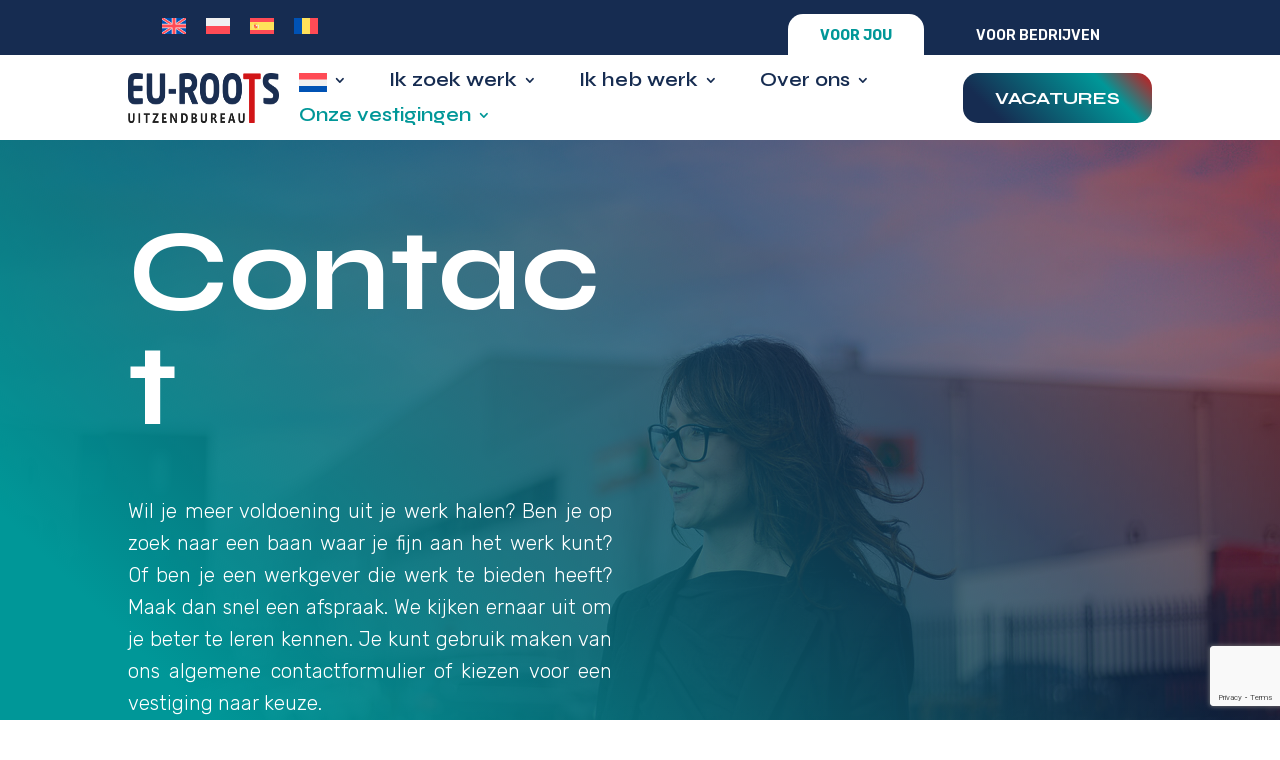

--- FILE ---
content_type: text/html; charset=utf-8
request_url: https://www.google.com/recaptcha/api2/anchor?ar=1&k=6LdUj1AqAAAAALQaAAIzbJ74kku4eCs_xlBZ0573&co=aHR0cHM6Ly9ldS1yb290cy5ubDo0NDM.&hl=en&v=PoyoqOPhxBO7pBk68S4YbpHZ&size=invisible&anchor-ms=20000&execute-ms=30000&cb=19xn9siuw85u
body_size: 48690
content:
<!DOCTYPE HTML><html dir="ltr" lang="en"><head><meta http-equiv="Content-Type" content="text/html; charset=UTF-8">
<meta http-equiv="X-UA-Compatible" content="IE=edge">
<title>reCAPTCHA</title>
<style type="text/css">
/* cyrillic-ext */
@font-face {
  font-family: 'Roboto';
  font-style: normal;
  font-weight: 400;
  font-stretch: 100%;
  src: url(//fonts.gstatic.com/s/roboto/v48/KFO7CnqEu92Fr1ME7kSn66aGLdTylUAMa3GUBHMdazTgWw.woff2) format('woff2');
  unicode-range: U+0460-052F, U+1C80-1C8A, U+20B4, U+2DE0-2DFF, U+A640-A69F, U+FE2E-FE2F;
}
/* cyrillic */
@font-face {
  font-family: 'Roboto';
  font-style: normal;
  font-weight: 400;
  font-stretch: 100%;
  src: url(//fonts.gstatic.com/s/roboto/v48/KFO7CnqEu92Fr1ME7kSn66aGLdTylUAMa3iUBHMdazTgWw.woff2) format('woff2');
  unicode-range: U+0301, U+0400-045F, U+0490-0491, U+04B0-04B1, U+2116;
}
/* greek-ext */
@font-face {
  font-family: 'Roboto';
  font-style: normal;
  font-weight: 400;
  font-stretch: 100%;
  src: url(//fonts.gstatic.com/s/roboto/v48/KFO7CnqEu92Fr1ME7kSn66aGLdTylUAMa3CUBHMdazTgWw.woff2) format('woff2');
  unicode-range: U+1F00-1FFF;
}
/* greek */
@font-face {
  font-family: 'Roboto';
  font-style: normal;
  font-weight: 400;
  font-stretch: 100%;
  src: url(//fonts.gstatic.com/s/roboto/v48/KFO7CnqEu92Fr1ME7kSn66aGLdTylUAMa3-UBHMdazTgWw.woff2) format('woff2');
  unicode-range: U+0370-0377, U+037A-037F, U+0384-038A, U+038C, U+038E-03A1, U+03A3-03FF;
}
/* math */
@font-face {
  font-family: 'Roboto';
  font-style: normal;
  font-weight: 400;
  font-stretch: 100%;
  src: url(//fonts.gstatic.com/s/roboto/v48/KFO7CnqEu92Fr1ME7kSn66aGLdTylUAMawCUBHMdazTgWw.woff2) format('woff2');
  unicode-range: U+0302-0303, U+0305, U+0307-0308, U+0310, U+0312, U+0315, U+031A, U+0326-0327, U+032C, U+032F-0330, U+0332-0333, U+0338, U+033A, U+0346, U+034D, U+0391-03A1, U+03A3-03A9, U+03B1-03C9, U+03D1, U+03D5-03D6, U+03F0-03F1, U+03F4-03F5, U+2016-2017, U+2034-2038, U+203C, U+2040, U+2043, U+2047, U+2050, U+2057, U+205F, U+2070-2071, U+2074-208E, U+2090-209C, U+20D0-20DC, U+20E1, U+20E5-20EF, U+2100-2112, U+2114-2115, U+2117-2121, U+2123-214F, U+2190, U+2192, U+2194-21AE, U+21B0-21E5, U+21F1-21F2, U+21F4-2211, U+2213-2214, U+2216-22FF, U+2308-230B, U+2310, U+2319, U+231C-2321, U+2336-237A, U+237C, U+2395, U+239B-23B7, U+23D0, U+23DC-23E1, U+2474-2475, U+25AF, U+25B3, U+25B7, U+25BD, U+25C1, U+25CA, U+25CC, U+25FB, U+266D-266F, U+27C0-27FF, U+2900-2AFF, U+2B0E-2B11, U+2B30-2B4C, U+2BFE, U+3030, U+FF5B, U+FF5D, U+1D400-1D7FF, U+1EE00-1EEFF;
}
/* symbols */
@font-face {
  font-family: 'Roboto';
  font-style: normal;
  font-weight: 400;
  font-stretch: 100%;
  src: url(//fonts.gstatic.com/s/roboto/v48/KFO7CnqEu92Fr1ME7kSn66aGLdTylUAMaxKUBHMdazTgWw.woff2) format('woff2');
  unicode-range: U+0001-000C, U+000E-001F, U+007F-009F, U+20DD-20E0, U+20E2-20E4, U+2150-218F, U+2190, U+2192, U+2194-2199, U+21AF, U+21E6-21F0, U+21F3, U+2218-2219, U+2299, U+22C4-22C6, U+2300-243F, U+2440-244A, U+2460-24FF, U+25A0-27BF, U+2800-28FF, U+2921-2922, U+2981, U+29BF, U+29EB, U+2B00-2BFF, U+4DC0-4DFF, U+FFF9-FFFB, U+10140-1018E, U+10190-1019C, U+101A0, U+101D0-101FD, U+102E0-102FB, U+10E60-10E7E, U+1D2C0-1D2D3, U+1D2E0-1D37F, U+1F000-1F0FF, U+1F100-1F1AD, U+1F1E6-1F1FF, U+1F30D-1F30F, U+1F315, U+1F31C, U+1F31E, U+1F320-1F32C, U+1F336, U+1F378, U+1F37D, U+1F382, U+1F393-1F39F, U+1F3A7-1F3A8, U+1F3AC-1F3AF, U+1F3C2, U+1F3C4-1F3C6, U+1F3CA-1F3CE, U+1F3D4-1F3E0, U+1F3ED, U+1F3F1-1F3F3, U+1F3F5-1F3F7, U+1F408, U+1F415, U+1F41F, U+1F426, U+1F43F, U+1F441-1F442, U+1F444, U+1F446-1F449, U+1F44C-1F44E, U+1F453, U+1F46A, U+1F47D, U+1F4A3, U+1F4B0, U+1F4B3, U+1F4B9, U+1F4BB, U+1F4BF, U+1F4C8-1F4CB, U+1F4D6, U+1F4DA, U+1F4DF, U+1F4E3-1F4E6, U+1F4EA-1F4ED, U+1F4F7, U+1F4F9-1F4FB, U+1F4FD-1F4FE, U+1F503, U+1F507-1F50B, U+1F50D, U+1F512-1F513, U+1F53E-1F54A, U+1F54F-1F5FA, U+1F610, U+1F650-1F67F, U+1F687, U+1F68D, U+1F691, U+1F694, U+1F698, U+1F6AD, U+1F6B2, U+1F6B9-1F6BA, U+1F6BC, U+1F6C6-1F6CF, U+1F6D3-1F6D7, U+1F6E0-1F6EA, U+1F6F0-1F6F3, U+1F6F7-1F6FC, U+1F700-1F7FF, U+1F800-1F80B, U+1F810-1F847, U+1F850-1F859, U+1F860-1F887, U+1F890-1F8AD, U+1F8B0-1F8BB, U+1F8C0-1F8C1, U+1F900-1F90B, U+1F93B, U+1F946, U+1F984, U+1F996, U+1F9E9, U+1FA00-1FA6F, U+1FA70-1FA7C, U+1FA80-1FA89, U+1FA8F-1FAC6, U+1FACE-1FADC, U+1FADF-1FAE9, U+1FAF0-1FAF8, U+1FB00-1FBFF;
}
/* vietnamese */
@font-face {
  font-family: 'Roboto';
  font-style: normal;
  font-weight: 400;
  font-stretch: 100%;
  src: url(//fonts.gstatic.com/s/roboto/v48/KFO7CnqEu92Fr1ME7kSn66aGLdTylUAMa3OUBHMdazTgWw.woff2) format('woff2');
  unicode-range: U+0102-0103, U+0110-0111, U+0128-0129, U+0168-0169, U+01A0-01A1, U+01AF-01B0, U+0300-0301, U+0303-0304, U+0308-0309, U+0323, U+0329, U+1EA0-1EF9, U+20AB;
}
/* latin-ext */
@font-face {
  font-family: 'Roboto';
  font-style: normal;
  font-weight: 400;
  font-stretch: 100%;
  src: url(//fonts.gstatic.com/s/roboto/v48/KFO7CnqEu92Fr1ME7kSn66aGLdTylUAMa3KUBHMdazTgWw.woff2) format('woff2');
  unicode-range: U+0100-02BA, U+02BD-02C5, U+02C7-02CC, U+02CE-02D7, U+02DD-02FF, U+0304, U+0308, U+0329, U+1D00-1DBF, U+1E00-1E9F, U+1EF2-1EFF, U+2020, U+20A0-20AB, U+20AD-20C0, U+2113, U+2C60-2C7F, U+A720-A7FF;
}
/* latin */
@font-face {
  font-family: 'Roboto';
  font-style: normal;
  font-weight: 400;
  font-stretch: 100%;
  src: url(//fonts.gstatic.com/s/roboto/v48/KFO7CnqEu92Fr1ME7kSn66aGLdTylUAMa3yUBHMdazQ.woff2) format('woff2');
  unicode-range: U+0000-00FF, U+0131, U+0152-0153, U+02BB-02BC, U+02C6, U+02DA, U+02DC, U+0304, U+0308, U+0329, U+2000-206F, U+20AC, U+2122, U+2191, U+2193, U+2212, U+2215, U+FEFF, U+FFFD;
}
/* cyrillic-ext */
@font-face {
  font-family: 'Roboto';
  font-style: normal;
  font-weight: 500;
  font-stretch: 100%;
  src: url(//fonts.gstatic.com/s/roboto/v48/KFO7CnqEu92Fr1ME7kSn66aGLdTylUAMa3GUBHMdazTgWw.woff2) format('woff2');
  unicode-range: U+0460-052F, U+1C80-1C8A, U+20B4, U+2DE0-2DFF, U+A640-A69F, U+FE2E-FE2F;
}
/* cyrillic */
@font-face {
  font-family: 'Roboto';
  font-style: normal;
  font-weight: 500;
  font-stretch: 100%;
  src: url(//fonts.gstatic.com/s/roboto/v48/KFO7CnqEu92Fr1ME7kSn66aGLdTylUAMa3iUBHMdazTgWw.woff2) format('woff2');
  unicode-range: U+0301, U+0400-045F, U+0490-0491, U+04B0-04B1, U+2116;
}
/* greek-ext */
@font-face {
  font-family: 'Roboto';
  font-style: normal;
  font-weight: 500;
  font-stretch: 100%;
  src: url(//fonts.gstatic.com/s/roboto/v48/KFO7CnqEu92Fr1ME7kSn66aGLdTylUAMa3CUBHMdazTgWw.woff2) format('woff2');
  unicode-range: U+1F00-1FFF;
}
/* greek */
@font-face {
  font-family: 'Roboto';
  font-style: normal;
  font-weight: 500;
  font-stretch: 100%;
  src: url(//fonts.gstatic.com/s/roboto/v48/KFO7CnqEu92Fr1ME7kSn66aGLdTylUAMa3-UBHMdazTgWw.woff2) format('woff2');
  unicode-range: U+0370-0377, U+037A-037F, U+0384-038A, U+038C, U+038E-03A1, U+03A3-03FF;
}
/* math */
@font-face {
  font-family: 'Roboto';
  font-style: normal;
  font-weight: 500;
  font-stretch: 100%;
  src: url(//fonts.gstatic.com/s/roboto/v48/KFO7CnqEu92Fr1ME7kSn66aGLdTylUAMawCUBHMdazTgWw.woff2) format('woff2');
  unicode-range: U+0302-0303, U+0305, U+0307-0308, U+0310, U+0312, U+0315, U+031A, U+0326-0327, U+032C, U+032F-0330, U+0332-0333, U+0338, U+033A, U+0346, U+034D, U+0391-03A1, U+03A3-03A9, U+03B1-03C9, U+03D1, U+03D5-03D6, U+03F0-03F1, U+03F4-03F5, U+2016-2017, U+2034-2038, U+203C, U+2040, U+2043, U+2047, U+2050, U+2057, U+205F, U+2070-2071, U+2074-208E, U+2090-209C, U+20D0-20DC, U+20E1, U+20E5-20EF, U+2100-2112, U+2114-2115, U+2117-2121, U+2123-214F, U+2190, U+2192, U+2194-21AE, U+21B0-21E5, U+21F1-21F2, U+21F4-2211, U+2213-2214, U+2216-22FF, U+2308-230B, U+2310, U+2319, U+231C-2321, U+2336-237A, U+237C, U+2395, U+239B-23B7, U+23D0, U+23DC-23E1, U+2474-2475, U+25AF, U+25B3, U+25B7, U+25BD, U+25C1, U+25CA, U+25CC, U+25FB, U+266D-266F, U+27C0-27FF, U+2900-2AFF, U+2B0E-2B11, U+2B30-2B4C, U+2BFE, U+3030, U+FF5B, U+FF5D, U+1D400-1D7FF, U+1EE00-1EEFF;
}
/* symbols */
@font-face {
  font-family: 'Roboto';
  font-style: normal;
  font-weight: 500;
  font-stretch: 100%;
  src: url(//fonts.gstatic.com/s/roboto/v48/KFO7CnqEu92Fr1ME7kSn66aGLdTylUAMaxKUBHMdazTgWw.woff2) format('woff2');
  unicode-range: U+0001-000C, U+000E-001F, U+007F-009F, U+20DD-20E0, U+20E2-20E4, U+2150-218F, U+2190, U+2192, U+2194-2199, U+21AF, U+21E6-21F0, U+21F3, U+2218-2219, U+2299, U+22C4-22C6, U+2300-243F, U+2440-244A, U+2460-24FF, U+25A0-27BF, U+2800-28FF, U+2921-2922, U+2981, U+29BF, U+29EB, U+2B00-2BFF, U+4DC0-4DFF, U+FFF9-FFFB, U+10140-1018E, U+10190-1019C, U+101A0, U+101D0-101FD, U+102E0-102FB, U+10E60-10E7E, U+1D2C0-1D2D3, U+1D2E0-1D37F, U+1F000-1F0FF, U+1F100-1F1AD, U+1F1E6-1F1FF, U+1F30D-1F30F, U+1F315, U+1F31C, U+1F31E, U+1F320-1F32C, U+1F336, U+1F378, U+1F37D, U+1F382, U+1F393-1F39F, U+1F3A7-1F3A8, U+1F3AC-1F3AF, U+1F3C2, U+1F3C4-1F3C6, U+1F3CA-1F3CE, U+1F3D4-1F3E0, U+1F3ED, U+1F3F1-1F3F3, U+1F3F5-1F3F7, U+1F408, U+1F415, U+1F41F, U+1F426, U+1F43F, U+1F441-1F442, U+1F444, U+1F446-1F449, U+1F44C-1F44E, U+1F453, U+1F46A, U+1F47D, U+1F4A3, U+1F4B0, U+1F4B3, U+1F4B9, U+1F4BB, U+1F4BF, U+1F4C8-1F4CB, U+1F4D6, U+1F4DA, U+1F4DF, U+1F4E3-1F4E6, U+1F4EA-1F4ED, U+1F4F7, U+1F4F9-1F4FB, U+1F4FD-1F4FE, U+1F503, U+1F507-1F50B, U+1F50D, U+1F512-1F513, U+1F53E-1F54A, U+1F54F-1F5FA, U+1F610, U+1F650-1F67F, U+1F687, U+1F68D, U+1F691, U+1F694, U+1F698, U+1F6AD, U+1F6B2, U+1F6B9-1F6BA, U+1F6BC, U+1F6C6-1F6CF, U+1F6D3-1F6D7, U+1F6E0-1F6EA, U+1F6F0-1F6F3, U+1F6F7-1F6FC, U+1F700-1F7FF, U+1F800-1F80B, U+1F810-1F847, U+1F850-1F859, U+1F860-1F887, U+1F890-1F8AD, U+1F8B0-1F8BB, U+1F8C0-1F8C1, U+1F900-1F90B, U+1F93B, U+1F946, U+1F984, U+1F996, U+1F9E9, U+1FA00-1FA6F, U+1FA70-1FA7C, U+1FA80-1FA89, U+1FA8F-1FAC6, U+1FACE-1FADC, U+1FADF-1FAE9, U+1FAF0-1FAF8, U+1FB00-1FBFF;
}
/* vietnamese */
@font-face {
  font-family: 'Roboto';
  font-style: normal;
  font-weight: 500;
  font-stretch: 100%;
  src: url(//fonts.gstatic.com/s/roboto/v48/KFO7CnqEu92Fr1ME7kSn66aGLdTylUAMa3OUBHMdazTgWw.woff2) format('woff2');
  unicode-range: U+0102-0103, U+0110-0111, U+0128-0129, U+0168-0169, U+01A0-01A1, U+01AF-01B0, U+0300-0301, U+0303-0304, U+0308-0309, U+0323, U+0329, U+1EA0-1EF9, U+20AB;
}
/* latin-ext */
@font-face {
  font-family: 'Roboto';
  font-style: normal;
  font-weight: 500;
  font-stretch: 100%;
  src: url(//fonts.gstatic.com/s/roboto/v48/KFO7CnqEu92Fr1ME7kSn66aGLdTylUAMa3KUBHMdazTgWw.woff2) format('woff2');
  unicode-range: U+0100-02BA, U+02BD-02C5, U+02C7-02CC, U+02CE-02D7, U+02DD-02FF, U+0304, U+0308, U+0329, U+1D00-1DBF, U+1E00-1E9F, U+1EF2-1EFF, U+2020, U+20A0-20AB, U+20AD-20C0, U+2113, U+2C60-2C7F, U+A720-A7FF;
}
/* latin */
@font-face {
  font-family: 'Roboto';
  font-style: normal;
  font-weight: 500;
  font-stretch: 100%;
  src: url(//fonts.gstatic.com/s/roboto/v48/KFO7CnqEu92Fr1ME7kSn66aGLdTylUAMa3yUBHMdazQ.woff2) format('woff2');
  unicode-range: U+0000-00FF, U+0131, U+0152-0153, U+02BB-02BC, U+02C6, U+02DA, U+02DC, U+0304, U+0308, U+0329, U+2000-206F, U+20AC, U+2122, U+2191, U+2193, U+2212, U+2215, U+FEFF, U+FFFD;
}
/* cyrillic-ext */
@font-face {
  font-family: 'Roboto';
  font-style: normal;
  font-weight: 900;
  font-stretch: 100%;
  src: url(//fonts.gstatic.com/s/roboto/v48/KFO7CnqEu92Fr1ME7kSn66aGLdTylUAMa3GUBHMdazTgWw.woff2) format('woff2');
  unicode-range: U+0460-052F, U+1C80-1C8A, U+20B4, U+2DE0-2DFF, U+A640-A69F, U+FE2E-FE2F;
}
/* cyrillic */
@font-face {
  font-family: 'Roboto';
  font-style: normal;
  font-weight: 900;
  font-stretch: 100%;
  src: url(//fonts.gstatic.com/s/roboto/v48/KFO7CnqEu92Fr1ME7kSn66aGLdTylUAMa3iUBHMdazTgWw.woff2) format('woff2');
  unicode-range: U+0301, U+0400-045F, U+0490-0491, U+04B0-04B1, U+2116;
}
/* greek-ext */
@font-face {
  font-family: 'Roboto';
  font-style: normal;
  font-weight: 900;
  font-stretch: 100%;
  src: url(//fonts.gstatic.com/s/roboto/v48/KFO7CnqEu92Fr1ME7kSn66aGLdTylUAMa3CUBHMdazTgWw.woff2) format('woff2');
  unicode-range: U+1F00-1FFF;
}
/* greek */
@font-face {
  font-family: 'Roboto';
  font-style: normal;
  font-weight: 900;
  font-stretch: 100%;
  src: url(//fonts.gstatic.com/s/roboto/v48/KFO7CnqEu92Fr1ME7kSn66aGLdTylUAMa3-UBHMdazTgWw.woff2) format('woff2');
  unicode-range: U+0370-0377, U+037A-037F, U+0384-038A, U+038C, U+038E-03A1, U+03A3-03FF;
}
/* math */
@font-face {
  font-family: 'Roboto';
  font-style: normal;
  font-weight: 900;
  font-stretch: 100%;
  src: url(//fonts.gstatic.com/s/roboto/v48/KFO7CnqEu92Fr1ME7kSn66aGLdTylUAMawCUBHMdazTgWw.woff2) format('woff2');
  unicode-range: U+0302-0303, U+0305, U+0307-0308, U+0310, U+0312, U+0315, U+031A, U+0326-0327, U+032C, U+032F-0330, U+0332-0333, U+0338, U+033A, U+0346, U+034D, U+0391-03A1, U+03A3-03A9, U+03B1-03C9, U+03D1, U+03D5-03D6, U+03F0-03F1, U+03F4-03F5, U+2016-2017, U+2034-2038, U+203C, U+2040, U+2043, U+2047, U+2050, U+2057, U+205F, U+2070-2071, U+2074-208E, U+2090-209C, U+20D0-20DC, U+20E1, U+20E5-20EF, U+2100-2112, U+2114-2115, U+2117-2121, U+2123-214F, U+2190, U+2192, U+2194-21AE, U+21B0-21E5, U+21F1-21F2, U+21F4-2211, U+2213-2214, U+2216-22FF, U+2308-230B, U+2310, U+2319, U+231C-2321, U+2336-237A, U+237C, U+2395, U+239B-23B7, U+23D0, U+23DC-23E1, U+2474-2475, U+25AF, U+25B3, U+25B7, U+25BD, U+25C1, U+25CA, U+25CC, U+25FB, U+266D-266F, U+27C0-27FF, U+2900-2AFF, U+2B0E-2B11, U+2B30-2B4C, U+2BFE, U+3030, U+FF5B, U+FF5D, U+1D400-1D7FF, U+1EE00-1EEFF;
}
/* symbols */
@font-face {
  font-family: 'Roboto';
  font-style: normal;
  font-weight: 900;
  font-stretch: 100%;
  src: url(//fonts.gstatic.com/s/roboto/v48/KFO7CnqEu92Fr1ME7kSn66aGLdTylUAMaxKUBHMdazTgWw.woff2) format('woff2');
  unicode-range: U+0001-000C, U+000E-001F, U+007F-009F, U+20DD-20E0, U+20E2-20E4, U+2150-218F, U+2190, U+2192, U+2194-2199, U+21AF, U+21E6-21F0, U+21F3, U+2218-2219, U+2299, U+22C4-22C6, U+2300-243F, U+2440-244A, U+2460-24FF, U+25A0-27BF, U+2800-28FF, U+2921-2922, U+2981, U+29BF, U+29EB, U+2B00-2BFF, U+4DC0-4DFF, U+FFF9-FFFB, U+10140-1018E, U+10190-1019C, U+101A0, U+101D0-101FD, U+102E0-102FB, U+10E60-10E7E, U+1D2C0-1D2D3, U+1D2E0-1D37F, U+1F000-1F0FF, U+1F100-1F1AD, U+1F1E6-1F1FF, U+1F30D-1F30F, U+1F315, U+1F31C, U+1F31E, U+1F320-1F32C, U+1F336, U+1F378, U+1F37D, U+1F382, U+1F393-1F39F, U+1F3A7-1F3A8, U+1F3AC-1F3AF, U+1F3C2, U+1F3C4-1F3C6, U+1F3CA-1F3CE, U+1F3D4-1F3E0, U+1F3ED, U+1F3F1-1F3F3, U+1F3F5-1F3F7, U+1F408, U+1F415, U+1F41F, U+1F426, U+1F43F, U+1F441-1F442, U+1F444, U+1F446-1F449, U+1F44C-1F44E, U+1F453, U+1F46A, U+1F47D, U+1F4A3, U+1F4B0, U+1F4B3, U+1F4B9, U+1F4BB, U+1F4BF, U+1F4C8-1F4CB, U+1F4D6, U+1F4DA, U+1F4DF, U+1F4E3-1F4E6, U+1F4EA-1F4ED, U+1F4F7, U+1F4F9-1F4FB, U+1F4FD-1F4FE, U+1F503, U+1F507-1F50B, U+1F50D, U+1F512-1F513, U+1F53E-1F54A, U+1F54F-1F5FA, U+1F610, U+1F650-1F67F, U+1F687, U+1F68D, U+1F691, U+1F694, U+1F698, U+1F6AD, U+1F6B2, U+1F6B9-1F6BA, U+1F6BC, U+1F6C6-1F6CF, U+1F6D3-1F6D7, U+1F6E0-1F6EA, U+1F6F0-1F6F3, U+1F6F7-1F6FC, U+1F700-1F7FF, U+1F800-1F80B, U+1F810-1F847, U+1F850-1F859, U+1F860-1F887, U+1F890-1F8AD, U+1F8B0-1F8BB, U+1F8C0-1F8C1, U+1F900-1F90B, U+1F93B, U+1F946, U+1F984, U+1F996, U+1F9E9, U+1FA00-1FA6F, U+1FA70-1FA7C, U+1FA80-1FA89, U+1FA8F-1FAC6, U+1FACE-1FADC, U+1FADF-1FAE9, U+1FAF0-1FAF8, U+1FB00-1FBFF;
}
/* vietnamese */
@font-face {
  font-family: 'Roboto';
  font-style: normal;
  font-weight: 900;
  font-stretch: 100%;
  src: url(//fonts.gstatic.com/s/roboto/v48/KFO7CnqEu92Fr1ME7kSn66aGLdTylUAMa3OUBHMdazTgWw.woff2) format('woff2');
  unicode-range: U+0102-0103, U+0110-0111, U+0128-0129, U+0168-0169, U+01A0-01A1, U+01AF-01B0, U+0300-0301, U+0303-0304, U+0308-0309, U+0323, U+0329, U+1EA0-1EF9, U+20AB;
}
/* latin-ext */
@font-face {
  font-family: 'Roboto';
  font-style: normal;
  font-weight: 900;
  font-stretch: 100%;
  src: url(//fonts.gstatic.com/s/roboto/v48/KFO7CnqEu92Fr1ME7kSn66aGLdTylUAMa3KUBHMdazTgWw.woff2) format('woff2');
  unicode-range: U+0100-02BA, U+02BD-02C5, U+02C7-02CC, U+02CE-02D7, U+02DD-02FF, U+0304, U+0308, U+0329, U+1D00-1DBF, U+1E00-1E9F, U+1EF2-1EFF, U+2020, U+20A0-20AB, U+20AD-20C0, U+2113, U+2C60-2C7F, U+A720-A7FF;
}
/* latin */
@font-face {
  font-family: 'Roboto';
  font-style: normal;
  font-weight: 900;
  font-stretch: 100%;
  src: url(//fonts.gstatic.com/s/roboto/v48/KFO7CnqEu92Fr1ME7kSn66aGLdTylUAMa3yUBHMdazQ.woff2) format('woff2');
  unicode-range: U+0000-00FF, U+0131, U+0152-0153, U+02BB-02BC, U+02C6, U+02DA, U+02DC, U+0304, U+0308, U+0329, U+2000-206F, U+20AC, U+2122, U+2191, U+2193, U+2212, U+2215, U+FEFF, U+FFFD;
}

</style>
<link rel="stylesheet" type="text/css" href="https://www.gstatic.com/recaptcha/releases/PoyoqOPhxBO7pBk68S4YbpHZ/styles__ltr.css">
<script nonce="CMqMmtWCx4f69j2cdFY2fA" type="text/javascript">window['__recaptcha_api'] = 'https://www.google.com/recaptcha/api2/';</script>
<script type="text/javascript" src="https://www.gstatic.com/recaptcha/releases/PoyoqOPhxBO7pBk68S4YbpHZ/recaptcha__en.js" nonce="CMqMmtWCx4f69j2cdFY2fA">
      
    </script></head>
<body><div id="rc-anchor-alert" class="rc-anchor-alert"></div>
<input type="hidden" id="recaptcha-token" value="[base64]">
<script type="text/javascript" nonce="CMqMmtWCx4f69j2cdFY2fA">
      recaptcha.anchor.Main.init("[\x22ainput\x22,[\x22bgdata\x22,\x22\x22,\[base64]/[base64]/[base64]/[base64]/[base64]/[base64]/KGcoTywyNTMsTy5PKSxVRyhPLEMpKTpnKE8sMjUzLEMpLE8pKSxsKSksTykpfSxieT1mdW5jdGlvbihDLE8sdSxsKXtmb3IobD0odT1SKEMpLDApO08+MDtPLS0pbD1sPDw4fFooQyk7ZyhDLHUsbCl9LFVHPWZ1bmN0aW9uKEMsTyl7Qy5pLmxlbmd0aD4xMDQ/[base64]/[base64]/[base64]/[base64]/[base64]/[base64]/[base64]\\u003d\x22,\[base64]\x22,\x22wo9aw7kmAXAow4AbdTPCusO4Jx1fwp7DlDLDssKtwo/CuMK/wrjDr8K+EcKiS8KJwrkvAgdLESLCj8KZdsOVX8KnF8KUwq/DlhbCrjvDgGpmcl5PHsKoVA/ChxLDiF/[base64]/CqFfDvkXCncK2XMOMwqhlQMKqw6ctXcO/[base64]/[base64]/[base64]/w48jwr3CpsK5w7LCq0wsw4zCv1J/[base64]/CpB3CvcOXE1ZOOzstwp3CikbCn8KuwoJdw6vCscKLwqHCk8Knw40EChlgwrQOwpYqLSwxa8O3AFfCmzh5d8OkwowLw7Rlwq7CkT3CmsOsFGTDmcKgwpBAwr0vKMOOwovCh31bUsKawodEbE/Dsj5pw43DkTPDosKuK8KsIsKlN8OOw7IMw5LCjcKqDMKOwpDDqMO/Yk0Bwq4OwpvDq8O0Z8ORwoFDwrXDlcKUwot/Cn3CrcOOQMKsIsOGXFVrw5NNWVgXwo3DvcKEwohpesKWW8O0KcKhwp/Dp1jCvBBYw5rDksOcw5/DgRXDmEkbw6c5fkbCggVPbcOew7hcw7/DqcKUQABGVsOzFMOawqLDqMKIw7/[base64]/CrMObVgPChUrCg8ODGXDDpsKuYzN8QMKvw4/CnWcAw7LDp8OYw6XCkA12XcO0aU4FLT9aw54JZQUBHsKgwpoXDHh8SnjDmsKhw5HCmMKnw6R8Ixg8wq3CpCXCmwDDhMOUwrsgEcO4HSpww4NZDcKwwog4AMOWw5Auw6/DqFrCnsOUPcOaTMOdPsKce8OZacO+wqk8MRDDj3jDhB0PwoZHwqcVBXwQPMKLG8OPP8OzWsOJQMOzwoPCnnnCqMKmwp4yXMOKJcK9wqYPEsKTfMOOwrvDnw02wrQ6dxXDtsKiRcO7MMONwqB9w7/[base64]/ChklCwqjCmDMjCRLDq0BDwofDskjCusKKwqYOfMK6wo8dJQvCox7CvVpFC8KCw490c8OYAjA0YzNeKijCi0pmMMO1D8Odwq8MbEtTwq8gwq7Dpn5iJMOlXcKKQB3Dgy92fMO/w4jCsMORb8KIw7Yhwr3DjyMuZl4WL8OKYlfCusOkw48eOcOwwq1oC3hgw7/Dv8O1wrrDgMKGE8KKw48oSMKOwqnDgwvDvsKkOMK2w7sHw4DDoxMjQzjChcK+OFJVM8OlLhsROj7DoCfDq8O/w7vDjSIXIRM6NSjCvsOcRMOqSgkuw5UgLMOEw5FIKMO4FcOEw4FfACZlw5vCgsOgTGzDrcK6w50rw5HDl8K1w4rDhWrDgMODwr1EPsKcRU/CsMOlw57DqBxnGcOaw5l+w4XCrRoQwozDlMKow5fCn8KQw6MawoHCuMOUwoNKJipIXBBiMirCjxphJkc8egIAwrYfw6pkUsKUw5lUY2XDnsOvH8Klw7Qmw40Tw4XCpMK3ZQltBWLDrWAkwq3DuARew73DmMOaf8K1DDjDksOQannDlm95IFzClcKAw5Q/O8Kowok6wr5rwrFzwp/[base64]/TUjDrsK7acKQBcKFbyV2JjtqMzTCgsK5w47CozfDiMKJw6QwXcK9woJjEsK1UMOmDcO+JXLDqDTDq8K0E1bDn8KLPG8hcsKAdwpjacKnAD3DgsK/w5FUw7HDlcKywrcQwpkkwoXDoELCkDrChsKXY8KnKR7CoMKqJX3Cl8KKLsOAw4g/w5xqaE0Iw6o/GgnCgcK/w7bDmlxGwpxubMKUNsOXOcKFwogKBk5Rw6bDjsKMX8KDw77Ct8KGekxQPcKFw7fDssK2w6vCscKOKmzChcO9w5rCtGzDmyvDsSoHFQXDt8OMw4opEcKnw7ByNcOPSMOiwrMkaEfDnwTCsmPDh2PDicO1IgjCmCY+w7HDs2/CnMKKDHAfwovDoMOhw596wrIpOilueh4sc8KVw4Idw4Q8w7fDrB8ww6Aaw5dkwocQwpbChcKxFsOZBHNEWcKuwphIKMObw6XDgsKZw6JdM8OiwqpZBmdyXsOLQUHDt8KTwq1ow7lBw5HDv8OOWcKIZVjDp8ODwpsoL8O+dypGPsK9Hg1eNEcZVsKGaU/Dgw/ChAJ+GF/CtXEdwrJ/w5MQw77CqMOvwo3CkMKnJMK8EXXDk3PDlwUMDcKsXMK5bxYRw7DDjypaYcK4w5R6wpoEwqRvwpI2w5XDqcOAN8KvfcK4TWIbwrZMw4Yww7bDqXwgFVvDpUcjEk1Aw7NKHAwywqpkRx/[base64]/DtsKpXMKdKcOvwqNJNTzCncKjZjLDnsKLPAgcCMKvwobCnS/CicOQw6DDng/Dk0cEw7TChcKNdsKjw5TCnMKMw4/Co0vDkwQpBcO8LjrCrD/DqTAPIMKmcyopw5AXSWpTeMOTwo/CpcKSR8KYw63DpUQiwqIRwqLCqxXCrsO3wq4ow5LCuxXDjAPCiH5zesK/LkfClT3DsDHCqcO/w4cFw6LCk8OmDj7Dij9zwqFnUcKrA0PDtjMgG3nDqMKpGXRkwqN0w7Ndwqtfwpc2HcKjEsOfwp0Wwqg8VsKKTMOxwqYTw7TDt0l8wqNSwozDgsK5w77CjE4/w47CocK8LMKfw6vChcO6w6g+FyQwAcO3fcOgLVM7wooHPsOlwq/DqjMRBwDDh8KHwp54OMKQf1PDjcKyNER4wpgow57DgmDCkExQJD/CpcKCcsKowrUIdApUByYMfMKmw4UKPsKLGcKrHmEZw5vDvcK+woIXN0/CtjXCgcKlLQ5nXMKSDwLDkH/CsjptdSwfw4jChcKfwrPCjHvDv8OLwowRE8Kkw4XCumvCnsK3TcKJw4JcNsODwqzDm3bDgBzCmMKYw7TChxfDisKNWMOqw4/[base64]/DpsOlwpPCnsOFMcKJRk4FKhPCiMOZw5nDlTxWUBYNRcOZJzFmw6zDhRTCh8OFwqTDqcK6w7rDoEPClDE0wr/DkhDDo295w4nCt8KKYcKkw4/DlMOqw6MewqBaw6rCvmUOw4h8w4l9XcKhw7jDscO+EMKAwpXCgTnDosK/wpnCoMKcd2nCi8Ohw5cSw7htw5kcw7U6w5PDhFHCvMKkw4zDhsKtw5/[base64]/DtcKlCAEiw58YFxjCjcOZwo9QZ8KNw67DnE0Zw450w5fDkxDDuG04wp/[base64]/ZV/ComnDr8KqF8OhMDMow6dLeMKnVVzCvy4NG8O8I8KvCMOSX8OQw6rDjMOpw5HDlsKqLMObWcOKw63CiQclwojDom7DjMKEQ1DCmk4uHsOFd8O3wqPCjC09RsKvGsOawpp/WcO/TgccUzrCrDcJwpbDpcO6w6p4wrc6NEM8IzHCgBPDnMKQw40dc2JzwqnDiTjDj0IdQFY1f8O5w45RUictWcKew6jDh8OpRsKmw6JKFUUcFMKtw7MoXMKRw5DDksO0KMO8LWpcwpvDhjHDosO+IjrCjsOnVHMJw6/DmWPDjU3DrGE1woJ2wpwuw7dhwrbCgivCoDHDrSVYw7cUw7wRwovDpsK5wrbCu8OQOFXCp8OeFiknw4x/woRBw5d+wrYub2oGw5fDgMOWwr7Cm8Kxwqo+RERtw5MAU1nDo8KlwrfCksOfwpIDw4EHB11JCDBCaFJbw64WwpHCi8KywqDCuS7DssKSw77DvVlmw5dww69Sw5bDmg7Dg8KPw77Dp8Ohwr/CuS02EMK/WsKfwoJMZcKCw6bDk8O3AMO/TMKawqTChlsow79Lw5zDisKAMsKzN2nCmMO4woJOw6zDv8OPw5/[base64]/DhMKCwpZKw4TDgBLCtAnDnAMHwqXCtm3DvzzCh0o6wpM8HVtmwp7DhTPDucONw5/CiSDDkcOpBcOtH8Okw7wMZjwkw6Rsw6o7SgvDmXTCjlLDiRDCvjfCu8K+JMOewooNwp7DlmXDiMK/[base64]/CqjjDoBQowrnDkyzCs10sYHJWXXUuwrhkesOawrEvw4Y0wpXDgRLCtHlgW3Q8w5nCiMKIOl4XwqzDg8KBw7rClsOVJx3ClcKTcUPCvGvCjXPDnMObw5jCtwBfwrYFch0IPsKDPUXDhUMAdXXDmMKewq/[base64]/DpxTCvsOvUm7CocOmw7RdwqVFAnp0CXTDpGFHw57CvsKTSk0cwqXCtQXDiwkNXMKKQ0Fbfh0hNsOuWWZ+NMOfH8KAB1rCnsKOcXvDlcOswrZXfxbDoMKmwpXCgmrDoXPCp35Yw53CisKSAMO8VMKjeRLDisOSe8OIwqfCrx/CpDFmworCs8KWw6XCmG7DgyfDl8OeG8K5GE1GFMKgw4XDgsKVwoA2w5/CvsKiecOYw7ZDwoIFLjLDhsKtw7AdSyg9wqZEaivCl3nDuVrCiigJw5gtCsOywpPDkjIVwoNuPSPDpCjCmsO8OHFXw5Y1ZsKXwo8PXMOEw64RJF3CoxXDuR1zwrzDtcKmw6l8w4ZyMSDCqMOTw4bCrig3wovCtSLDnsOyJkRSw4QqP8OPw7ZWAcOMb8KIfcKNwq/Cn8KJw64SIsKsw7YgWUDCu38UIl/CohxPPMOcGMOWM3Isw5ZJwqPDlsOzfcKzw6rDq8OCfsOFUcKpBcKIwrPDmDPDqgQMGTQ+wo3DlMK5AcKAwo/CjsOtYw0ESwMTIcOdTU3Du8KuK2bChDAoXsOZwpPDpsOCw5MVesK5PcOCwosSw6kQaC/CuMOKw4DCnsKvWwFew5Yow5/DhsKpUsK1ZsOJScKGFMKtAUACwro1UVg4Ez/[base64]/[base64]/wo89wpk4d8KTeB7CsMORw7zCsTvCvGJQw5XDk0vDqS/[base64]/Cu8OwEMOHcRjCiBgMbMKpcMKow6jCqERFY8OXwoDCgcK/w7nDjBlyw7tyF8O5w40/Ll/[base64]/TCTCn094wqYxw6XDssKLNUzDrEzDhsKHUMKBbcOvwr0KWsOSesKsd07Dhy5YLsOEwo7CkyIew6vDlsO8TcKcWMKqJHd7w7d8w7Bzw49YFiMeJ3fCvSzClMObDS1Hw6LCmsOGwpXCsBt8w7UxwrjDjhPDoDIIwoHCrcOAC8OHNcKmw4dMK8KYwowOwq3CrcOxTxUaesO/NcK9w4jDhFATw70Iwp7CvEfDuVdLdMKnw7U/wo8kAljDuMOodG/DkkF4Z8KrKXjDrFzCtHjDmRZpDMKDMMO3w4PDucK+w6PDncKuQsOYw7zCkUTCjTnDiChgwrNnw41Qw454P8KvwpbDu8OnOsKcwqDCqRXDiMKUUMOEwrXCo8Osw7vCj8KSw6V4woMrw5xiSyrCmwrDnXUWDMKUU8KdeMKvw4zDsj9Iw7Z6Ww/[base64]/DtA7CjsOLJMOdVzLDrcKjfsKxw7kmXRAXDVk2Y8OMZEzCu8OJasO8wr7Dt8OqSsOrw7h9wq3CscK3w5R+w7QxO8OpAHBnwqtgGMOyw45vwoEIw7LDr8KMwo/[base64]/w6sZRsO0YlTDpz7CrxfCiFleMsOqNsKMQcOGJMOcNcOMw40VF2p4JGLCp8ObTg/DlMKCw7LDhRXChsOEw6FHRwDDtDTCtUtdwr4qZsOVWMO0wqQ5aEIGE8O9wrh9AcKRXx3DjQXCvBo6KRwnaMKYw7x5dcKdwrFIwrlJw77CqGtbwqt9fTHDpMOBccOsAizCuz91HUTDl1TCnMOvXcOfbBogQy7Dm8K/wozDqyfCijgswqLDrArCusKow4LDpMOzLcOaw4XDiMKkbQwxHcOtw5zDox5hw7XDpEXDnMK+KgPDilJMdFc1w4TDq3jCjsK5wpjDn2Bywqwgw5Rqw7UFc0bDvjDDgMKVwp/Du8KEaMKfaHZNWzDDvcKzEU3DoUgowp7Cg2lWw54SREJ6YXZJwpjCgMKiGSceworCtFFMw707wr7Cq8KAY2jDqsOtwr/Cp2bDgkd+w4nClsOCMsKowr/CqMO+wopxwqdWFsOnCsK5NsOFwonCscOzw6bDm2bCpyzCtsOTZsK/w6zCgsOVSMOuwowtW2zDgivDrFN7wo/CpDlAwpzDicOjCsOSJMOVDBvDnXHCpsOiDsOMwrZxw4jCicKOwonDqDYXGsOPKwbCgHfDj2/[base64]/w6p0wrB5wrE3Sg7CjsKFwpZeKcKIwqkKSMOBwrppwpXDlxJMasOZwqzCjMOQwocFwonDijDDq1QjISs/eGvDqMK2w45ZbH4Xw6jDlsKXw63CvH3ChMO9QWsXwp3DtFoCP8KawojDosOoVcO6JsO7woHDpXNPHVHDqTPDq8OOwqTDsQDClMOyHiPDlsKqw5c/f13ClnLCuSnDlnXCqXQFwrLDikJlMxwxRsOsFB4dAQbCj8KMXCclZsOdUsOLw70Zw6RtZcKFaFNtwrLClcKBHBPCscK+KMKpw6BxwqUvcgFUwo/[base64]/CmsKMw4NpwpJ6fsKbwpnCq0XDrHXDpEvDiWTDpg3ClG/DtCMPXHnDgQhUajJ/EcKzIBfDvsOPwp/DjMKhwppWw7QPw6vCqW3Co3tTSMOQIFEcZAbDjMOfGBjDhMO1wo/DuSp/JXPCqMKbwoUXf8KpwpYqwrkMAMKxYkl4bcOhwqo0HE4mwolvMcOtwooCwrVXNcKoUCjDn8Olw7U/w5TDjcKXDMKIw7dRFsKiFHzDtSXDlGPCpwkuw78dGFRIKB/ChScOH8Kowrsaw4PDpsOvwpfCpwsoD8OPHMOReHhkEMO+w4M4wrfCtjJTwrsPwqZtwqPCsBF/HBNoPcKNw4HDtTbDpsOBwqzCgmvChXDDglk6wovDjhhxwr/[base64]/CsMK4XBh7acOKScOfEsK1wojClcOpw6ksdcKVXMKXw4AtKxDDnsKsagHDqQZ0w6UVwrF9S0nCmVwhwpNXVkDCvx7Cs8OTw7UVw6Z7HsKHIcK/asOAdcO3w7fDrcOaw7vCsVQZw5c5O11gDgYcAcKwd8KHNMK1AsObZxwgwpM2wqTCh8KbNcOYesO5wr1FFcOLwqt/w7jClcObwrhLw6YKwrHDtRg9ZyrDhMOSXsKcwrbCo8KJK8K1JcOAa0DDh8KNw5nCtkd0wqLDocKRD8Okw5BtNcKvw5HDp35wMQILwogREFDChA8/w6TCtMKew4MNwr/DnMKTwpzClMKhT0vCrHPDhV3Dj8KbwqdxcMKYBcKVwqV3YBrColbDlE8qwqJzIRTCo8O0w5jDmRgCBgN/w7cZw6Rlw5x9YDTDo1/[base64]/w6kiN8Kxwq9GwrPDlSUlfEsJV8ORwrXDtMKVwrXCosO/[base64]/[base64]/DrDJ1EMKow74IEBnCssOYwoBgKgt9w6dTRMKjajvCkCM8w7nDnFPCoHUVam0TPQXDswcBwrjDmsOJETNQOcOPwqRvScKgw7TCin4rLzIvasOJMcKjwovCmsKUwoEmw7TCnwDDusOPw4gQw5dXwrEmeWLCqFY0w7vDrUrDo8K3fcKCwqkBwpXCjcK9bsOUcsKAwrI/fBTCl0EvGsKPDcOBJMKbw6ssdVPDhcO7YMKRw5zDtcO5woYwKS1Lw4bCiMKnAcOvwrMDTHTDngDCqcO1XMOyBk5Ow4XCo8Kow4cYesOewrpoZsOlw4FvK8KhwoNpfMKdQxY5wrBiw6/[base64]/wppaw6fCqcK0w4vCmw/[base64]/O8OXw6HDgDcGFX8Kw6vDrcOlaXrChsOXw6XDuDzCjGPDqSjCriMSwqnCusKQw4XDiw0RBkcKwo1qRMOVwqVIwp3DnTLDgi/DvEtbeiPCuMKzw6DCosOzcgzDon/ClHvDgHXCs8OoQ8KgOsKtwohXA8KJw49kUMKswqswYMOuw41xZ3N4d1fDqMOxDC/CvCTDrFjDpQLDoxdeKMKSVDsSw4PDgsKXw4F/wpdRE8O9VCjDuTrCn8Kbw7hxGmTDksOAwpIkbMOZw5bDp8K4c8OrwojCkRJqw4rDhVpOD8O1wpHCkcOpPMKUcsO+w4sOJMKuw55AJ8OTwr7DimbCpsKALwXCj8K2R8OnB8Oaw5DCocO4bCPDgMOcwp/CsMO/[base64]/[base64]/[base64]/[base64]/wqfCuwBPw77CmcKREk/DpcK6w4bCusKNw53CjMKTwpIxwpJ9w4XDjkpzwpPDn3obw7TDu8KawopawprCvCQCw6nDiEvClMOXwoYhw6JbUcOTCXBrwqLDvzvCmFnDiUXDsXDCrcKsFHl9w7Qcw5/ClEbDicOcwoxRw49zHsOxw4zCg8KzwoHCmhY5wq3Dq8OlLCAawr7ClyQWSFJuw77Cs2kJVEbClCHCukPCuMOnw63DpXnDrTnDvsKJPn98wpDDl8K0wrPDvsO/CcKFwq8RRgnDsSASwqzCt1cKTcKuEMOnaC/DpsO5fcO7D8KVwqZgwovCjHnCtcKpE8KQVcOiwr4CDMO6w6Jzwq7DmsOIUXc9fcKCw5d6eMKBSGXCo8ObwrlUf8O7w4TCjFrCjiM/wrcEw7dkU8KoWsKQHSXDrVxKW8KJwrvDtMKVw4/[base64]/P2hNw4c3CsOBfMK/LEgvETfCsHnCisKEJcO+DMOJXTfCq8K6Y8ORTnHCm0/Cs8KHK8OewpjDvyQGahsrwpDDv8K/w4zDtMOmwonCmcKiZSkpwrjDvFPCkMOnwrR/Fk/Dp8KTEzt9w6fDlMKBw6ocw67ChgMjw7I2wolhNH/Dhl9fw5fDnsO2VMKvw45kZxQ1AEbDk8KRCgrCp8OPAwtbwqrCniNDw6XCmMKVXMO/w7zCg8OMfl85EMK0wrQadcOrUgQhH8O/wqXDkMONw4bDsMKDGcKWw4cKRMKFw4zCpBjDqMKlQjbDoignwolGwqzCisOQwqpdU0XDqMKCKj9xPnRCwpLDmW43w5jCrMKlccOCEnRGw44DO8Kaw7nCjMK0wr7Cp8OlZQB1H3NyJndFw6bDuERxU8OcwoYwwpRiOsORLcKCO8Kvw5DCtMK4DsO9wr/ClcKWw4wow5gzwrc+b8K5QDwwwr7DhsO5w7HClMOowp7Coi/CgVXCg8OTwpkXw4nCtMK7ccO5w5tfXcKAw7HCkjplM8O9wqpxw64ZwprCoMKqwql7SMKRC8KZwqnDrwnCrHjDi3x2bzUCOi/CqsKoTsKpIGRWaRPDtApXNg8nw7MRe1/[base64]/DiFHCi8OOAVxww47Cg8Ocw7kqw4rCrMO/woxLw5nCtcKxLlVpTwNbKMK8w5bDlGopw7BUDQnDn8OXPsKgMsObYVpZwoHDu0BVwpDCsm7DtsOGw7MfWsONwppqTcKYZ8OMw6klw4DClsKzeybCjcKnw53CjcOdwrrCncOARjc9w7R/C1PDm8OrwqDCpsO9wpXCn8OIw43Cih7Dm2RJwpTDnMKRG1scQnvDiTZIw4XCu8OXw5/CqWrCn8K7wpNkw5bCpMOww5ZjRsKZw5rCqRPCjT3Ck2QndhLCgzAkWyN7wqRBXcKzBikhIzjDqMOQwpxqw49BwovDhhbClzvDicO9wrTDrsOqwqB0U8KucsOuOH9PEsK/w7zCmDlGFnXDkMKDBQHCqsKOwrYtw7XCrzPCr3jCvxTCu0fCg8OAY8K+T8ODM8OEAMK9O2Q8wocrwrVzWcOIHcOJGgg4wpPCjcK+w73DuxlMw68Hw4PCmcOvwrVsYcO6w5rDvh/DilvDgsKcw6hoQMKnwogVw7rDosOewpPDoCTCvCBDBcOmwoVmTsKqBsOzEjVwZml8w4/Ct8KxTEhrY8Ohwqctw4c/w5czYjNOGw4PEMKWbcOIwrHCjMK1wpLCuzrDisOYGcO4N8K+GMOzw4PDhMKQw4zDoTPCkH8ENUowdVHDmsOlZMO9K8OQAcKywpUwBlJdEE/CjQPCp3JhwoTCnFxrdMKpwp3DtcKxwoBBw5l1wprDg8K+wpbCvMOtG8K9w5/CjcOUwp0jQjTCl8KOw5XCkcOcDETDnMOawofDvMKpOybDjzcOwo51HsKMwrnDtyJkw7kNfMO5fVg3WmtIwrTDml4LLMOTTsK/KG1udUgWMsOow7PCrsKZX8KqImhJC2PCvgggbgvCgcK2wqPCgH7DkFHDtcO4wrrChmLDqyrCp8ORN8KlI8KMwqTCn8Oje8K+OMOCw73CsxzCnG/Cs3Iaw63Co8OEAQprwqzDrThRw6Q6w6dGwrlwKVNvwrIGw6k1SmBicUvDnkjDn8OKahdxwqYZaBnCo1YSWMKiP8OGw47CuwrCnMK4wqvCp8ObWsOkfBfCtwVGw7nDrGHDuMKDw4E5w4/DmcKmJEDDk00vwqrDgQp5cj3DlMOiw4Msw7jDnRZqJsKXwqBKwo7DkcOmw4vCqWMuw6fDtsKiwppZwpFwJcOmw5vCh8KkOsOTNsKUwo7Ch8K/w79zw53CisKLw7NYYcOyScOPNsObw5bCmkXCksKVB3/DmXPCrA8aw4bCosO3FMO9w5NnwqRqMkMhwpMVEsOCw5USJmFzwp4uworDi23CucKqOWo0w5jCrxFIKcOpwqDDtMKFwqXCtGXDtcKEQyxlwrXDuEZGEcO/wqxBwpLCncOSw6Fpw4lrw4HCqERQaj7ClMOiXyVEw6XCosKVIR1NwobCvHXCiC0+KTbCn3wgJT7Du2vCoBd6GjzCtsOcwq/ChhjCnzMXKMOAw4A2IcOfwpYww7PDhsOfECl9wqLDqWvCtxHDhkTCkQImacOcMMOGw6pgwpvDpwgqw7fDs8Kow5bDrTDCji4TNUvCkMOQw4AqBRlmC8KPw4vDnhvDr28HPwvCr8K2w4DCocKKYsKIw6jCiQorw7VuQ1AhC3vDiMOZU8KDw5Faw6jCqxbDnn/DintWf8OYWHk+YFF/UsOBBsO/w5PCuQTCh8KMw4Z5wqPDtBHDvcOacsOOBcODCHNdcHkmw4g2bmXCocKxSjYEw4TDtiFwR8OwT0DDiArDsVgjPcO2Ei/DncOAwofCnXcIw5DDqiJJEMOAAlwlXXzCoMKNwoNWYBDDkcKrwqrCvcKiwqU7wqnCuMKCw5LDi17CscK+wrTDnWnCm8K5w6TDrMOtMUbDqcKBKsOEwpEpXcKzBsOOSMKOPhkJwpgVbsOcH0PDgG7Dp13ChcO7ZxTDnX/[base64]/[base64]/[base64]/CgMK0wokHwr4IUMOFG8OwEjJIX8Otwpp/w4pYw5XCoMOSWMORFnzDqcOSKsK/wqfCjAdWw77Dk2vCvDnCk8OFw4nDj8OXwq8Xw6w9CygFwq0JZiNFwqjDvMOIHMOIw5PCmcK6wpAXfsKcAzcaw4MCPsKVw4cgw5dmU8Okw7V9w7YAwobCocOAJR/CmBPCscOIwrzCsHB7GMO2wqrDrg47HnjDv0kww6swJMOSw71QcnHDhcOkcAE3w6tWQsO/[base64]/[base64]/Ct3nDm8KEI2PCssOXd8OTw5IfB2XCp0UPW2rCrMKiY8O1wqIkwpB0A3Ngw43Cm8KyHMOHwqpKwo3DrsKUDcO/cX12w7ERdsKWw7fDmE7Cr8OnZMObUH/DmmpxLMOBwpcrw5XDosOpd39DLXNlwrt/wo40DcKRw50CwpfDoEJXwqHCskBiwpPCrgdFVcOJw6bDk8KKwr7Dh31LAXfDmsOADy5/RMKVG2DCi0XCtsOOdFrClXMGI1rCpGfCjMKEwq/DhsKZIW7CnAg1wonDpw8LwqnChsKJwodLwoLDlg54WDjDrsOVwq1bEcOAwqDDqgvDv8OQejHCtUdNwp3Cq8O/wod7woAEHcK0J0F9dcKiwqQvZMOrbMObwpvCu8OPw5/DhBEYOMOWMsK2QhbDuDt5wocUw5cba8OZwofCqC/ChXNydcKNSsKewqMNDlkeBXgTfMKcwqfCpBHDksKIwrHChCkjAQ8tWzRiw6ADw67DqFtXwq7DijjCphbDp8OqIsOUF8KLwoZlOz/[base64]/csObwoMRABPCiA/[base64]/DrMKYwpXCs8OCwotCw5FvGWvDi13ChxzDnxTCnSXCucOGaMK0YcOIw77DlCMedFLCn8ORwpZ6w61xRRnCkA1jIiZNwoVLFwFtw7gLw47DrcOZwqRyY8KzwqVvEWxOfAXDkMKOJcOvWcOiRj1QwpJfbcK9G2JPwogtw4gnw4bDisO2wr8EQy/DpcKmw4rDuh9wFlVRTcKTYVfDhMOGw5wAYMOSJnIxDcOTasOswrs5DDM/dsO8YH7DlyLCpMOcw57DhsObfcK+wr0ew5LCp8KOFjvDrMKNXsOpAxpwccKiESvCqUAtwq3DrTbDnGPCtz7ChyLDvmAowo/DmhLDisOzMxYrCMK4w4Vew7QVw6nDtjUDw6xZJcKpeybCl8KRaMOAAkvDtAHDjylfPHMyX8KfDsKcwosYw4AGRMOWwqLDjzAkElLCoMKfwosDf8OKEX/CqcORwrrCssORwqhfwrJVfVV/EVfCtgrCo37DonfCl8KHQ8O9VcKnOXzDmsORe3jDhDJPYV7Cu8K6AcOqwocvDUllasOHccKrwoA0TsObw53CnkYxMhrCthN3wrALw6vCo1fDsCFow7ZwwojCvU/[base64]/[base64]/DhSYww7HDosOgw4TDkMKjw6onRMOYChvDrMOQw5sLw6jCqhvDnsOSHsObH8OeAMK8W1wNw6JEIcKaK2vDtMKdWwLCmj/CmXQAGMOFw5guw4VVwqRXw40+wqhsw4FVIVInwrNXw4VnfmTDr8KuHMKOcMKmP8K6QMOZUDzDuStjw4lNeFXCkMOiKmQBRMKqemzCq8OaNMOhwrXDu8Kuew3DkcKSJTrChcKGw4zCisK1w7Q0SsODwpsuPljCnwDClm/[base64]/CpMOCwpPCtcO2wpnCjGwfPMKywoEpaBPDjcOOwpgBABUsw5/CksK/FMOBw6sDcyDClcKBwqATw4ZmYsKgw4PDjMOwwrHDscOlSnHDn3dZCH3Dv1JOYygeRcOnw4AJQcKwbMKrSMOMw4UpDcK1wo4sOsK0WsKGWXoGw4nCo8KbdcO6TBkgX8OIQcOQwp/DrD01FS1Ww4N2wrHCo8KAw5IfXcOMOcOjw4w0woPCmMO8wrYjT8KIf8ORMizCrMKxwq8Vw7F5FkdzecKMwrs7w4YywqAMdcOwwqEowrFdEMO2JMOxwr8QwqfCsVDCjcKVwozCs8OHOi8Va8OYeC/[base64]/[base64]/[base64]/[base64]/CksKSwr9CeGwICcOiJsKUw6Mdw4hcwrcbUcKNwqRXw5ZQwqwhw57DjsOhDcOwWD1Iw4PCosKyH8OOAzrCqsOuw4XDocKxw6psC8OEwo/CsC/CgcKvw6/Dl8KrHMOcwqnDr8O9R8KRwp3DgcORSsOVwqlIG8KGwq7Cr8OTJsOUF8OdWw/[base64]/DtMOawo4rMcKvT3YsHsK5WMOAwqc8ScKcZDvCv8KwwqXDjMO7IsKpSS/DoMKvw7jCpAvDrMKkw7tXw6glwq3Do8Kpw745MwEObcKnw7I4w7bChi9wwq0Cd8KjwqIkwqofS8OSV8KFwoHDp8KyScORwqUDw5nDk8KbEC9RP8OmJgbCq8OSwrY4w4sUwo5DwrjDisOGJsKrwoHCnsKgwpMJbHnDlMKEw4LCtsOOPy5cw6XDnsK/DWzCgsOMwq7DmMOKw53CgMOhw5spw63CscKuQcOCa8KYPVDDj2nCi8O4cHDCpcKVwr7CssKwSEZZOSMYw4hKwqJ4w6lHwolML03ChEvDsT7Cn0EucsOXQhwOw5IgwqPDlG/CosOQwpU7bsOmRH/DmzPCicOFXWzChjzDqTUhHsOaS34hGF3DmMOdw4cxwq4zXMOvw5zClnzDssOUw5kKwrzCsmPCpzY8d03CqVAIWsKaNMK+PMKScsO3HsOrRHzDssK5P8OvwoDDr8K/IsK0w7ZsH0DDo1XDiQDCvMO9w6hdLF7DgRLCklwtwpl5w68AwrRTQzZWwqs1aMOdw61tw7dBRGTDjMOyw63Du8KgwqQEfF/[base64]/[base64]/[base64]/Cp8KbfW9jI8OSw6jDixzCkVNoMcKjfGfCrsOtXRUNP8KEwpnDjMKBEXJnwoLDuUPDnsKbw4bCrsO7w5U3wojCkzAfw5lUwq1/w5tgXBLCjcODwo88wp1IHl0qw4kZO8Ojw6XDkT12IcOIW8K/csK8w73DtcO4CcKgDsKqw5DCqQnCqlnCnRHCocK5w6fCh8OkPFbCr0I6aMOEwqvCmkt2fQNaamROPMO5wotUJj8GAEZfw54yw7EKwrttT8K3w6AwLcOxwo89w4HDrcO6GSgMBRnDogVJw7zDtsKmLmAAwo4sK8KSw4bDswbDkT8SwoQWGsKkRcKTBjPCvnjDkMOIw4/Cl8Kff0I5XkkDw6k0w4V4w6DDhsKLemzCh8OCwqxENTtRw5hmw6TCncOzw5YIHMOnwrbDmCPDggRfPsOmwqBoAcKsTnbDmMOAwoQowqPDlMKzex/[base64]/Ch8KAw48+H8OMw6PDoXEgw604O8OQUMOFw7jDn8OEFMKBwotmJsOuFsOhCUlcwonDhwvDgDDCtBLDmGXCpj0+Z3I/[base64]/DtMKgUxJPTMKrVXzDoMKUBkvDucK8w65VAn8dMsKSP8KdPjxFF0bDv1DCnDoQw6fDksKpwoJbcy7CoFhQNsOJw4LCrRzCqXjDgMKhT8KzwpI1GsKxH1Bqw6MxRMOodEBowoPCpWE3fWhDw7rDoVACwq81w7pDX3sCdsKDw6V/w6tAeMKBw75CE8K9A8KjNirDs8OYZFBEw7vCrcK+W14BbhfDp8OmwqljVBRmw4xUwoTCncKSX8OWwrgXw6HClATClcKHwo/Dj8OHdsO/AMOzw4jDjMKDYsKbZsO1wqLDoGDCu0LCh3QIFRPDhsKCw6rDmCTDqcORwp9cw7HCsk8Bw5/CpRYPZcKcOXHCql/DjSPCiQvChcKLw58Yb8KTNsOON8KjHMOvwqXChMOIwo5uw7UmwpxudnPDtTLDmcKOP8OHw4kMwqXDnlPDjcOlGW41I8OBNcKuPk3CrsOcFyAqHMOAwrNOP1rDhF9pwoYZdMKxMX8ow5nDsULDicO/[base64]/ClMOER8OqTizClMKXwrHCnGUnwqBqw5M6BsK1w4YRdArCo2d/TBNVE8KcwrfCtXpZXkFMwrHChcOWDsOSwpDCuSLDtRnCocKXwoQYT2hfwrYEScKoPcOdwo3DoEQ8IsK0wrNUMsOWwrPDhg/[base64]/Cuk19wrxdYlLDmhXDp8KgBwNiW8OUEsKUwpXCuVlRw6rDgTDDvFnCm8Oqwoc9LFLCscK3MRhRwqdkwrkKw4XDhsOZeiI9wp3CvMOpwq0UZUPCgcOxw67Csxt1w7HDjMOtICB1aMOtFcOvw5/DlgXDicOOwofCqsOcAMORXsK4DMOBw4TCqU7DrF1Uwo3Ds0tKOihrwoc/dUsYwqjCgGbDgcK6K8O7d8OXf8Onwp3ClcKGRsO+wqTCgsOwRMO1w6zDsMOaODbDrRXDvF/DqwxnUCkdwozDoQvCnsOQw6zCk8OHwq8lHsKTwrBqO2hcwpFZw6JSw6rChkpNwpPCuy1SQ8K9wqHDscK8VVTDl8OZLsOcX8KGbQ57SUvDsMOrT8KgwoQAw4fDi1xTwr0dw7bDgMKtW1AVbAslw6DCriPCvD7CtlXDs8KHFsKrwrfDpWjDssKGQR7DvSxsw4QbecK4wr/DucO3DcO+woPCvsK+DVnCnn/CnD3Ci3XCvi0uwoMaHMOGG8Kvw4I7IsKxw7fCicO9w5MrLw/DvsOFBhF3NcOpOMOreCfDmnDCtsOowq0lGXrDg1Z8wqRHScOXXhxvwqPDvsKQDMKlw6HChh4DCMKpeSkVbsK6cT3Dg8K5anXDksKAw7FAbcKow4/[base64]/DsFnDnMOHMy7CgQh/w6jDn8Oewo5EwoY3Q8K9wpLDkcOsLEBTdRPCkxoUwo49wotZA8Kxw6fDtsKSw5M1w74IfSMcUxnCicOoOzDDnsK+esKMc2rCicOKw5fCrMOxG8ONw4IfaSxIw7fDpsOjTA/[base64]/worCuMOFWxEuwrDCt8Osw7gDfwPCj8OfwpFmWsKbWCFPaMKuIT1Ow6pRNsOQDC4PIcKlwoYHNcKUYk7CkyoBwr5NwpvCjsKlwonDm0TCscKZGMKwwrrCicKZVjfDvsKcw4LClT/Cjk1Fw7PDvgIBw7t+bDbCq8K7wqHDjA3CrVrCn8OBwqFiwrwkw44jw7oLw4LDtW8WDsOxMcOkw6bCv3hTw5paw448JsOJwqXCoyHCmsKdEcOVVsKkwqDDvw/DhRlEwojCusOQw4I4wr8ow5nClsOOSC7DukkXMWTCqDnCrgHCs3dmGhnCrMKOJE9+wprChR7Dr8KOHMKvCzd0ZsKcG8KUw5PCji/CisKZJsOIw7PCusORw5hFIHjCoMKCw5dqw6rDscOyAMKDUcK0wp3DlsOxwp0wUsOuecKAQMO9wrgCwoso\x22],null,[\x22conf\x22,null,\x226LdUj1AqAAAAALQaAAIzbJ74kku4eCs_xlBZ0573\x22,0,null,null,null,1,[21,125,63,73,95,87,41,43,42,83,102,105,109,121],[1017145,101],0,null,null,null,null,0,null,0,null,700,1,null,0,\[base64]/76lBhnEnQkZnOKMAhnM8xEZ\x22,0,1,null,null,1,null,0,0,null,null,null,0],\x22https://eu-roots.nl:443\x22,null,[3,1,1],null,null,null,1,3600,[\x22https://www.google.com/intl/en/policies/privacy/\x22,\x22https://www.google.com/intl/en/policies/terms/\x22],\x22iftF6oE0pBeyeSe95NGt+6XIf6Nrz8fF01wLHgyIAmM\\u003d\x22,1,0,null,1,1769125262516,0,0,[91,238,71,209],null,[134,74,107],\x22RC-oJFz9J1W0hXUfg\x22,null,null,null,null,null,\x220dAFcWeA427JsxGRLC_NPXXJbKZXu42-m2SmVwzNNuWv9bXpE8URp-OBEiiu_5QBt3dF7I8wmuPt8fTSBTzp2trwcQcDFscvxSYw\x22,1769208062508]");
    </script></body></html>

--- FILE ---
content_type: text/css
request_url: https://eu-roots.nl/wp-content/plugins/CxWordpress/assets/styles/frontend.css?ver=3.3
body_size: 1229
content:
/*
Useful generic selectors
*/

.carerix_required {
    border: 1px solid #FAA2A8;
}

#apply_form .error, #subscribe_form .error {
    display: inline-block;
    color: #FAA2A8;
}

.cx_hint {
    display: inline-block;
    color: #C2E5B9;
}

.cx_default_style_success {
    background-color: #F2FDEF;
    border: 1px solid #C2E5B9;
    padding: 5px;
}

.cx_msgBox_success {
    background-color: #F2FDEF;
    border: 1px solid #C2E5B9;
    padding: 5px;
}

.cx2_applyform-apply .cx2_spinner_icon {
    width: 1em;
    height: 1em;
    margin-right: 0.5em;
    vertical-align: middle;
    display: none;
}


/*
Legacy layout selectors
These won't be used in flexbox mode
*/
#apply_form, #subscribe_form {
    &:not(.cx2_flex) {

        #apply_form div {
            margin: 2px;
        }

        #apply_form label {
            display: inline-block;
            width: 30%;
        }

        #apply_form #agreement_container label {
            width: 100%;
        }

        #tellafriend_form div {
            margin: 2px;
        }

        #tellafriend_form label {
            display: inline-block;
            width: 40%;
        }

        #login_form div {
            margin: 2px;
        }

        #login_form label {
            display: inline-block;
            width: 40%;
        }

        #campaign_form div {
            margin: 2px;
        }

        #campaign_form label {
            display: inline-block;
            width: 20%;
        }

        #logged_out {
            text-align: right;
        }

        .cx_checkbox_group {
            max-height: 300px;
            overflow-y: auto;
            border: 1px solid #ddd;
            background-color: #fff;
            margin-bottom: 5px;
        }

        .cx_checkbox_group label {
            display: block;
            padding-left: 5px;
            cursor: pointer;
        }
        .cx_checkbox_group input:focus {
            outline: none;
        }
        .cx_search_widget_select {
            width: 100%;
        }

        .cx_applyform_salary {
            display: inline-block;
        }
        .cx_applyform_salary label {
            width: auto !important;
            margin-right: 8px;
        }
        .cx_applyform_salary input[type="text"] {
            width: 100px;
        }

        div#subscribe_success {
            margin: 20px;
        }

        div#subscribe_form input#subscribe_button {
            margin-top: 20px;
        }

        div#subscribe_form #prefCountry1Node {
            display: block;
        }

        div#prefRegion1Node_container, div#prefRegion2Node_container, div#prefRegion3Node_container, div#prefRegion4Node_container {
        }

        div#subscribe_form #prefRegion1Node, div#subscribe_form #prefRegion2Node, div#subscribe_form #prefRegion3Node, div#subscribe_form #prefRegion4Node {
        }

        div#subscribe_form #functionLevel0, div#subscribe_form #functionLevel1 {

        }

    }
}










/*
Flex layout support (since plugin version 3.3)
*/

/* Flex container */
.cx2_flex, .cx2_flex > .workExperience, .cx2_flex > .education, .cx2_flex > .language {
    display: flex;
    flex-wrap: wrap;
    /*align-items: flex-end;*/  /* Push all children to the bottom (Useful if 2 cx2_flex-half divs differ in inside/outside labels) */
    gap: 1rem;                 /* spacing between fields */
    width: 100%;
}

/* Selector rows: equal columns, min width, wrap if needed */
.cx2_flex .selector_chain_holder {
    display: flex;
    flex-wrap: wrap;        /* ⬅ REQUIRED for wrapping */
    gap: 1rem;              /* horizontal gap */
    width: 100%;
}

/* Flex items (the span wrappers) */
.cx2_flex .selector_chain_holder > span:not(.starter):not(.stopper) {
    flex: 1 1 0;            /* equal distribution */
    min-width: 150px;       /* ⬅ prevents tight columns */
}

/* Select fills its column */
.cx2_flex .selector_chain_holder select {
    width: 100%;
}

/* Remove layout-only legacy spans */
.cx2_flex .selector_chain_holder > .starter,
.cx2_flex .selector_chain_holder > .stopper {
    display: none;
}

/* Vertical spacing between rows */
.cx2_flex .selector_chain_holder {
    margin-bottom: 1rem;
}

.cx2_flex .selector_chain_holder:last-child {
    margin-bottom: 0;
}





/* Make every .data_* (and loose <a> action rows) behave as items */
.cx2_flex > [class^="data_"],
.cx2_flex > .cx2_flex-full,
.cx2_flex > .cx2_flex-half,
.cx2_flex > .cx2_flex-third{
    display:block;
    min-width: 150px;         /* prevents too-narrow columns */
    flex: 0 1 100%;           /* default: full width on small screens */
}

.cx2_flex label {
    display: block;
}

/* Width helpers (override flex-basis per breakpoint) */
.cx2_flex .cx2_flex-half  { flex-basis: calc(50% - 0.5rem);}

.cx2_flex .cx2_flex-third,
.cx2_flex > div.block-repeat,
.cx2_flex > div.block-derepeat{ flex-basis: calc((100% - 2rem) / 3);}

.cx2_flex .cx2_flex-twothird { flex-basis: calc((100% - 0.5rem) / 1.5);}
.cx2_flex .cx2_flex-full  { flex-basis: 100%;}

.cx2_flex-half, .cx2_flex-third, .cx2_flex-twothird, .cx2_flex-full {
    /*border: 2px solid #A195DC;*/
}


/*
.cx2_flex div.language {
    display: flex;
    flex-wrap:wrap;
    gap:1rem;                 !* spacing between fields *!
}
*/

.cx2_flex select.cx2_languages-language,
.cx2_flex select.cx2_languages-read,
.cx2_flex select.cx2_languages-write,
.cx2_flex select.cx2_languages-speak,
.cx2_flex select {
    width: 100%;
}

.cx2_flex .cx2_applyform-apply {
    margin-top: 1rem;
}


--- FILE ---
content_type: text/css
request_url: https://eu-roots.nl/wp-content/et-cache/799617/et-core-unified-799617.min.css?ver=1764617577
body_size: 1136
content:
body.hide-entry-title .et_post_meta_wrapper h1.entry-title{display:none!important}.entry-content{padding-top:0px!important}body.single-cx_job #main-content .container,#main-content>.container{max-width:100%!important;width:100%!important;margin:0!important;padding:0!important}body.single-cx_job #left-area,#left-area{width:100%!important;float:none!important;padding:0!important;margin:0!important}body.single-cx_job .et_pb_section:before,body.single-cx_job .et_pb_section:after,body.single-cx_job .et_pb_row:before,body.single-cx_job .et_pb_row:after,body.single-cx_job .et_pb_section div[style*="border"],body.single-cx_job .et_pb_row div[style*="border"],body.single-cx_job .et_pb_column div[style*="border"],body.single-cx_job hr,body.single-cx_job .et_pb_divider,body.single-cx_job .et_pb_section hr,body.single-cx_job .et_pb_row hr,body.single-cx_job .et_pb_column hr{border:none!important;background:none!important;box-shadow:none!important;height:0!important;display:none!important;content:none!important}body.single-cx_job .et_pb_section,body.single-cx_job .et_pb_row,body.single-cx_job .et_pb_column{border:none!important;box-shadow:none!important;background:none!important}.fw-header{width:100vw;background:radial-gradient(ellipse at top right,#009798 0%,#162C51 77%,#d11517 100%);color:#FFFFFF;padding:75px 20px;font-family:'Syne',Helvetica,Arial,Lucida,sans-serif;box-sizing:border-box;margin:0;overflow:hidden}.fw-header .fw-inner{max-width:1200px;margin:0 auto;width:80%;box-sizing:border-box}.fw-header h1{font-size:3rem;font-weight:700;margin-bottom:10px;color:#FFFFFF;font-family:'Syne',Helvetica,Arial,Lucida,sans-serif}@media (max-width:480px){.fw-header h1{font-size:2.2rem}}.branchandlocation{color:#FFFFFF;display:flex;gap:15px;font-weight:400;font-family:'Syne',Helvetica,Arial,sans-serif}.fw-button a,.cx_apply_button{font-family:'Syne',Helvetica,Arial,Lucida,sans-serif;color:#FFF;background-color:#009798;border-radius:5px;padding:10px;text-align:center;width:100%;max-width:150px;margin-left:auto;font-weight:bold;transition:color 300ms ease,background-color 300ms ease,letter-spacing 300ms ease;display:inline-block}.fw-button a:hover,.cx_apply_button:hover{background-color:#162C51;letter-spacing:1px;color:#FFF}.fw-text{font-family:'Rubik',Helvetica,Arial,Lucida,sans-serif;font-weight:300;font-size:18px;line-height:1.6em;color:#162C51}.fw-body{padding-top:10px!important;max-width:1200px;width:80%;margin:0 auto}.fw-body h1,.fw-body h2,.fw-body h3,.fw-body h4,.fw-body h5,.fw-body h6{color:#162C51;font-weight:bold;font-family:'Syne',Helvetica,Arial,Lucida,sans-serif;padding-top:25px;font-size:32px}body.single-cx_job .et_pb_row,body.single-cx_job .et_pb_column,body.single-cx_job .et_pb_row:before,body.single-cx_job .et_pb_row:after,body.single-cx_job .et_pb_column:before,body.single-cx_job .et_pb_column:after,body.single-cx_job .container:before,body.single-cx_job .container:after{border:none!important;box-shadow:none!important;background:none!important;content:none!important;display:none!important}.fw-intro-box{max-width:1200px;width:80%;margin:-40px auto 20px auto;background-color:#fff;padding:30px 40px;border-radius:15px;box-shadow:0 5px 20px rgba(0,0,0,0.1);display:flex;justify-content:space-between;align-items:center;gap:20px;flex-wrap:wrap;position:relative;z-index:3}.fw-intro-box p{font-family:'Rubik',Helvetica,Arial,sans-serif;font-size:18px;font-weight:300;color:#162C51;margin:0;flex:1;min-width:250px}.fw-intro-box .fw-button{flex-shrink:0}.fw-button-wrapper{max-width:1200px;width:80%;margin:0 auto;padding-top:40px;padding-bottom:80px;text-align:left}@media (min-width:981px){body.single-cx_job.et_right_sidebar #main-content .container:before{content:none!important;display:none!important;background:none!important;width:0!important;right:auto!important}}@media (min-width:981px){.et_right_sidebar #main-content .container::before{content:none!important;display:none!important;background:none!important;width:0!important;height:0!important;right:auto!important;position:static!important}}#apply_form{max-width:1200px;width:80%;margin:40px auto;font-family:'Rubik',Helvetica,Arial,sans-serif;color:#162C51}#apply_form h1,#apply_form h2,#apply_form h3{font-family:'Syne',Helvetica,Arial,sans-serif;color:#162C51;font-weight:bold;padding-top:25px}#apply_form input[type="text"],#apply_form input[type="email"],#apply_form input[type="date"],#apply_form input[type="file"],#apply_form textarea{width:100%;max-width:500px;padding:10px;margin-bottom:15px;border:1px solid #ccc;border-radius:5px;box-sizing:border-box;font-family:'Rubik',sans-serif}#apply_form input[type="radio"]{margin-right:5px}#apply_form .radio-group{margin-bottom:15px}#apply_form input[type="submit"]{background-color:#009798;color:#fff;border:none;padding:10px 25px;border-radius:5px;cursor:pointer;font-family:'Syne',sans-serif;font-weight:bold;transition:background-color 300ms ease}#apply_form input[type="submit"]:hover{background-color:#162C51}#apply_form label{display:block;margin-bottom:5px;font-weight:500;font-family:'Rubik',sans-serif}#apply_form .error,#apply_form .cx-error{color:#d11517;font-size:0.9em;margin-bottom:10px;display:block}#apply_form input[type="file"]{border:none;background-color:#f5f5f5;font-family:'Rubik',sans-serif}.cx2_backToJobDetails{display:inline-block;font-family:'Syne',Helvetica,Arial,sans-serif;font-weight:bold;color:#d11517!important;text-decoration:none!important;border:2px solid #d11517;padding:8px 20px;border-radius:5px;transition:background-color 300ms ease,color 300ms ease;margin:40px auto 0 auto;max-width:1200px;width:300px;box-sizing:border-box;display:block;text-align:center}.cx2_backToJobDetails:hover{background-color:#d11517;color:#fff!important}body.single-cx_job.applypage h1.entry-title{display:none!important}.fw-soliciteer-title{max-width:1200px;width:80%;margin:60px auto 20px auto;padding-top:30px;box-sizing:border-box;font-family:'Syne',Helvetica,Arial,sans-serif;color:#162C51}.fw-soliciteer-title p{font-size:18px;font-family:'Syne',sans-serif;font-weight:300;margin-bottom:10px}body.single-cx_job.page-id-XX h1.entry-title{display:none!important}.fw-body h1.fw-soliciteer-title{color:#162C51;font-family:'Syne',Helvetica,Arial,sans-serif;font-weight:700;font-size:2.5rem;margin-top:0;padding-top:10px}.fw-solliciteer-title{max-width:1200px;width:80%;margin:40px auto 20px auto;padding-top:20px;box-sizing:border-box}.fw-solliciteer-title p{font-family:'Syne',Helvetica,Arial,sans-serif;color:#162C51;font-size:16px;margin-bottom:5px}.fw-solliciteer-title h1{font-family:'Syne',Helvetica,Arial,sans-serif!important;color:#162C51!important;font-weight:700;font-size:2.5rem;margin:0;padding:0}@media (max-width:480px){.fw-solliciteer-title h1{font-size:1.8rem}}

--- FILE ---
content_type: text/css
request_url: https://eu-roots.nl/wp-content/et-cache/799617/et-core-unified-tb-799671-tb-49-deferred-799617.min.css?ver=1764617577
body_size: 4536
content:
.et_pb_section_0_tb_header,.et_pb_row_1_tb_header{overflow-x:hidden;overflow-y:hidden}.et_pb_section_0_tb_header.et_pb_section{padding-top:10px;padding-bottom:0px;background-color:#162C51!important}.et_pb_row_0_tb_header.et_pb_row{padding-top:0px!important;padding-bottom:0px!important;margin-top:-1px!important;margin-bottom:0px!important;padding-top:0px;padding-bottom:0px}.et_pb_row_1_tb_header.et_pb_row{padding-top:0px!important;padding-bottom:0px!important;padding-top:0px;padding-bottom:0px}.et_pb_code_1_tb_header{padding-top:0px;padding-bottom:0px;margin-top:-10px!important;margin-bottom:-10px!important}.et_pb_button_0_tb_header_wrapper .et_pb_button_0_tb_header,.et_pb_button_0_tb_header_wrapper .et_pb_button_0_tb_header:hover,.et_pb_button_1_tb_header_wrapper .et_pb_button_1_tb_header,.et_pb_button_1_tb_header_wrapper .et_pb_button_1_tb_header:hover{padding-top:10px!important;padding-right:32px!important;padding-bottom:20px!important;padding-left:32px!important}.et_pb_button_0_tb_header_wrapper{margin-right:20px!important;margin-bottom:-5px!important;margin-left:auto!important}body #page-container .et_pb_section .et_pb_button_0_tb_header{color:#009798!important;border-width:0px!important;border-radius:0px;letter-spacing:0px;font-size:14px;font-family:'Rubik',Helvetica,Arial,Lucida,sans-serif!important;font-weight:700!important;text-transform:uppercase!important;background-color:#FFFFFF}body #page-container .et_pb_section .et_pb_button_0_tb_header:before,body #page-container .et_pb_section .et_pb_button_0_tb_header:after{display:none!important}.et_pb_button_0_tb_header{border-radius:15px 15px 0px 0px!important}.et_pb_button_0_tb_header,.et_pb_button_0_tb_header:after,.et_pb_button_1_tb_header,.et_pb_button_1_tb_header:after{transition:all 300ms ease 0ms}.et_pb_button_1_tb_header_wrapper{margin-right:20px!important;margin-bottom:-5px!important;margin-left:0px!important}body #page-container .et_pb_section .et_pb_button_1_tb_header{color:#FFFFFF!important;border-width:0px!important;border-radius:0px;font-size:14px;font-family:'Rubik',Helvetica,Arial,Lucida,sans-serif!important;font-weight:600!important;text-transform:uppercase!important;background-color:RGBA(255,255,255,0)}body #page-container .et_pb_section .et_pb_button_1_tb_header:hover{color:#162C51!important;background-image:initial;background-color:#FFFFFF}body #page-container .et_pb_section .et_pb_button_1_tb_header:hover:after{margin-left:.3em;left:auto;margin-left:.3em;opacity:1}body #page-container .et_pb_section .et_pb_button_1_tb_header:after{line-height:inherit;font-size:inherit!important;margin-left:-1em;left:auto;font-family:ETmodules!important;font-weight:400!important}.et_pb_button_1_tb_header{transition:color 300ms ease 0ms,background-color 300ms ease 0ms;border-radius:15px 15px 0px 0px!important}.et_pb_column_0_tb_header{padding-top:0px;padding-bottom:0px}@media only screen and (max-width:980px){.et_pb_code_1_tb_header{margin-top:-10px!important;margin-bottom:-10px!important}body #page-container .et_pb_section .et_pb_button_1_tb_header:after{line-height:inherit;font-size:inherit!important;margin-left:-1em;left:auto;display:inline-block;opacity:0;content:attr(data-icon);font-family:ETmodules!important;font-weight:400!important}body #page-container .et_pb_section .et_pb_button_1_tb_header:before{display:none}body #page-container .et_pb_section .et_pb_button_1_tb_header:hover:after{margin-left:.3em;left:auto;margin-left:.3em;opacity:1}}@media only screen and (min-width:768px) and (max-width:980px){.et_pb_button_0_tb_header,.et_pb_button_1_tb_header{display:none!important}}@media only screen and (max-width:767px){.et_pb_code_1_tb_header{margin-top:0px!important;margin-bottom:0px!important;width:100%}.et_pb_button_0_tb_header,.et_pb_button_1_tb_header{display:none!important}body #page-container .et_pb_section .et_pb_button_1_tb_header:after{line-height:inherit;font-size:inherit!important;margin-left:-1em;left:auto;display:inline-block;opacity:0;content:attr(data-icon);font-family:ETmodules!important;font-weight:400!important}body #page-container .et_pb_section .et_pb_button_1_tb_header:before{display:none}body #page-container .et_pb_section .et_pb_button_1_tb_header:hover:after{margin-left:.3em;left:auto;margin-left:.3em;opacity:1}}.et_pb_section_0_tb_footer.et_pb_section{padding-bottom:0px;background-color:#162C51!important}.et_pb_section_0_tb_footer.section_has_divider.et_pb_top_divider .et_pb_top_inside_divider{background-image:url([data-uri]);background-size:100% 50px;top:0;height:50px;z-index:10;transform:scale(1,-1)}.et_pb_row_0_tb_footer{border-bottom-color:RGBA(255,255,255,0)}.et_pb_row_0_tb_footer.et_pb_row,.et_pb_row_1_tb_footer.et_pb_row{padding-bottom:0px!important;padding-bottom:0px}.et_pb_row_0_tb_footer,body #page-container .et-db #et-boc .et-l .et_pb_row_0_tb_footer.et_pb_row,body.et_pb_pagebuilder_layout.single #page-container #et-boc .et-l .et_pb_row_0_tb_footer.et_pb_row,body.et_pb_pagebuilder_layout.single.et_full_width_page #page-container #et-boc .et-l .et_pb_row_0_tb_footer.et_pb_row,.et_pb_row_1_tb_footer,body #page-container .et-db #et-boc .et-l .et_pb_row_1_tb_footer.et_pb_row,body.et_pb_pagebuilder_layout.single #page-container #et-boc .et-l .et_pb_row_1_tb_footer.et_pb_row,body.et_pb_pagebuilder_layout.single.et_full_width_page #page-container #et-boc .et-l .et_pb_row_1_tb_footer.et_pb_row,.et_pb_row_2_tb_footer,body #page-container .et-db #et-boc .et-l .et_pb_row_2_tb_footer.et_pb_row,body.et_pb_pagebuilder_layout.single #page-container #et-boc .et-l .et_pb_row_2_tb_footer.et_pb_row,body.et_pb_pagebuilder_layout.single.et_full_width_page #page-container #et-boc .et-l .et_pb_row_2_tb_footer.et_pb_row,.et_pb_row_3_tb_footer,body #page-container .et-db #et-boc .et-l .et_pb_row_3_tb_footer.et_pb_row,body.et_pb_pagebuilder_layout.single #page-container #et-boc .et-l .et_pb_row_3_tb_footer.et_pb_row,body.et_pb_pagebuilder_layout.single.et_full_width_page #page-container #et-boc .et-l .et_pb_row_3_tb_footer.et_pb_row{max-width:1200px}.et_pb_text_0_tb_footer.et_pb_text,.et_pb_text_0_tb_footer.et_pb_text a,.et_pb_text_1_tb_footer.et_pb_text,.et_pb_text_1_tb_footer.et_pb_text a,.et_pb_text_2_tb_footer.et_pb_text,.et_pb_text_2_tb_footer.et_pb_text a,.et_pb_text_3_tb_footer.et_pb_text,.et_pb_text_3_tb_footer.et_pb_text a,.et_pb_text_4_tb_footer.et_pb_text,.et_pb_text_4_tb_footer.et_pb_text a,.et_pb_text_5_tb_footer.et_pb_text,.et_pb_text_5_tb_footer.et_pb_text a,.et_pb_text_6_tb_footer.et_pb_text,.et_pb_text_6_tb_footer.et_pb_text a,.et_pb_text_7_tb_footer.et_pb_text,.et_pb_text_7_tb_footer.et_pb_text a,.et_pb_text_8_tb_footer.et_pb_text,.et_pb_text_8_tb_footer.et_pb_text a,.et_pb_text_9_tb_footer.et_pb_text,.et_pb_text_10_tb_footer.et_pb_text,.et_pb_text_10_tb_footer.et_pb_text a{color:#FFFFFF!important}.et_pb_text_0_tb_footer,.et_pb_text_1_tb_footer,.et_pb_text_2_tb_footer,.et_pb_text_3_tb_footer,.et_pb_text_5_tb_footer{font-family:'Rubik',Helvetica,Arial,Lucida,sans-serif;font-weight:300}.et_pb_text_0_tb_footer.et_pb_text a:hover,.et_pb_text_1_tb_footer.et_pb_text a:hover,.et_pb_text_2_tb_footer.et_pb_text a:hover,.et_pb_text_3_tb_footer.et_pb_text a:hover,.et_pb_text_4_tb_footer.et_pb_text a:hover,.et_pb_text_5_tb_footer.et_pb_text a:hover,.et_pb_text_6_tb_footer.et_pb_text a:hover,.et_pb_blurb_0_tb_footer.et_pb_blurb .et_pb_blurb_description a:hover,.et_pb_blurb_1_tb_footer.et_pb_blurb .et_pb_blurb_description a:hover,.et_pb_blurb_2_tb_footer.et_pb_blurb .et_pb_blurb_description a:hover,.et_pb_text_7_tb_footer.et_pb_text a:hover,.et_pb_blurb_3_tb_footer.et_pb_blurb .et_pb_blurb_description a:hover,.et_pb_blurb_4_tb_footer.et_pb_blurb .et_pb_blurb_description a:hover,.et_pb_text_8_tb_footer.et_pb_text a:hover{color:#009798!important}.et_pb_text_0_tb_footer a,.et_pb_text_1_tb_footer a,.et_pb_text_2_tb_footer a,.et_pb_text_3_tb_footer a,.et_pb_text_4_tb_footer a,.et_pb_text_5_tb_footer a,.et_pb_text_6_tb_footer a,.et_pb_text_7_tb_footer a,.et_pb_text_8_tb_footer a{font-family:'Rubik',Helvetica,Arial,Lucida,sans-serif;font-size:20px}.et_pb_text_0_tb_footer a:hover,.et_pb_text_1_tb_footer a:hover,.et_pb_text_2_tb_footer a:hover,.et_pb_text_3_tb_footer a:hover,.et_pb_text_4_tb_footer a:hover,.et_pb_text_5_tb_footer a:hover,.et_pb_text_6_tb_footer a:hover,.et_pb_text_7_tb_footer a:hover,.et_pb_text_8_tb_footer a:hover,.et_pb_text_10_tb_footer a:hover{letter-spacing:1px}.et_pb_text_0_tb_footer h4,.et_pb_text_1_tb_footer h4,.et_pb_text_2_tb_footer h4,.et_pb_text_3_tb_footer h4,.et_pb_text_4_tb_footer h4,.et_pb_text_5_tb_footer h4,.et_pb_text_6_tb_footer h4,.et_pb_text_7_tb_footer h4,.et_pb_text_8_tb_footer h4{font-family:'Syne',Helvetica,Arial,Lucida,sans-serif;font-weight:700;font-size:24px;color:#FFFFFF!important}body.safari .et_pb_text_0_tb_footer a:hover,body.iphone .et_pb_text_0_tb_footer a:hover,body.uiwebview .et_pb_text_0_tb_footer a:hover,body.safari .et_pb_text_1_tb_footer a:hover,body.iphone .et_pb_text_1_tb_footer a:hover,body.uiwebview .et_pb_text_1_tb_footer a:hover,body.safari .et_pb_text_2_tb_footer a:hover,body.iphone .et_pb_text_2_tb_footer a:hover,body.uiwebview .et_pb_text_2_tb_footer a:hover,body.safari .et_pb_text_3_tb_footer a:hover,body.iphone .et_pb_text_3_tb_footer a:hover,body.uiwebview .et_pb_text_3_tb_footer a:hover,body.safari .et_pb_text_4_tb_footer a:hover,body.iphone .et_pb_text_4_tb_footer a:hover,body.uiwebview .et_pb_text_4_tb_footer a:hover,body.safari .et_pb_text_5_tb_footer a:hover,body.iphone .et_pb_text_5_tb_footer a:hover,body.uiwebview .et_pb_text_5_tb_footer a:hover,body.safari .et_pb_text_6_tb_footer a:hover,body.iphone .et_pb_text_6_tb_footer a:hover,body.uiwebview .et_pb_text_6_tb_footer a:hover,body.safari .et_pb_text_7_tb_footer a:hover,body.iphone .et_pb_text_7_tb_footer a:hover,body.uiwebview .et_pb_text_7_tb_footer a:hover,body.safari .et_pb_text_8_tb_footer a:hover,body.iphone .et_pb_text_8_tb_footer a:hover,body.uiwebview .et_pb_text_8_tb_footer a:hover,body.safari .et_pb_text_9_tb_footer a:hover,body.iphone .et_pb_text_9_tb_footer a:hover,body.uiwebview .et_pb_text_9_tb_footer a:hover,body.safari .et_pb_text_10_tb_footer a:hover,body.iphone .et_pb_text_10_tb_footer a:hover,body.uiwebview .et_pb_text_10_tb_footer a:hover{font-variant-ligatures:no-common-ligatures}.et_pb_text_0_tb_footer.et_pb_text a,.et_pb_text_0_tb_footer a,.et_pb_text_1_tb_footer.et_pb_text a,.et_pb_text_1_tb_footer a,.et_pb_text_2_tb_footer.et_pb_text a,.et_pb_text_2_tb_footer a,.et_pb_text_3_tb_footer.et_pb_text a,.et_pb_text_3_tb_footer a,.et_pb_text_4_tb_footer.et_pb_text a,.et_pb_text_4_tb_footer a,.et_pb_text_5_tb_footer.et_pb_text a,.et_pb_text_5_tb_footer a,.et_pb_text_6_tb_footer.et_pb_text a,.et_pb_text_6_tb_footer a,.et_pb_text_7_tb_footer.et_pb_text a,.et_pb_text_7_tb_footer a,.et_pb_text_8_tb_footer.et_pb_text a,.et_pb_text_8_tb_footer a{transition:color 300ms ease 0ms,letter-spacing 300ms ease 0ms}.et_pb_row_1_tb_footer{border-bottom-width:2px;border-bottom-color:#FFFFFF}.et_pb_text_4_tb_footer,.et_pb_text_8_tb_footer{font-family:'Rubik',Helvetica,Arial,Lucida,sans-serif;font-weight:300;font-size:20px}.et_pb_text_6_tb_footer,.et_pb_text_7_tb_footer{font-family:'Rubik',Helvetica,Arial,Lucida,sans-serif;font-weight:300;padding-bottom:0px!important;margin-bottom:5px!important}.et_pb_blurb_0_tb_footer.et_pb_blurb .et_pb_blurb_description a,.et_pb_blurb_1_tb_footer.et_pb_blurb .et_pb_blurb_description a,.et_pb_blurb_2_tb_footer.et_pb_blurb .et_pb_blurb_description a,.et_pb_blurb_3_tb_footer.et_pb_blurb .et_pb_blurb_description a,.et_pb_blurb_4_tb_footer.et_pb_blurb .et_pb_blurb_description a{font-family:'Rubik',Helvetica,Arial,Lucida,sans-serif;font-weight:300;font-size:20px;color:#FFFFFF!important;line-height:1.7em}.et_pb_blurb_0_tb_footer.et_pb_blurb,.et_pb_blurb_1_tb_footer.et_pb_blurb,.et_pb_blurb_2_tb_footer.et_pb_blurb,.et_pb_blurb_3_tb_footer.et_pb_blurb,.et_pb_blurb_4_tb_footer.et_pb_blurb{padding-bottom:0px!important;margin-bottom:5px!important}.et_pb_blurb_0_tb_footer.et_pb_blurb .et_pb_blurb_description a,.et_pb_blurb_0_tb_footer .et-pb-icon,.et_pb_blurb_1_tb_footer.et_pb_blurb .et_pb_blurb_description a,.et_pb_blurb_1_tb_footer .et-pb-icon,.et_pb_blurb_2_tb_footer.et_pb_blurb .et_pb_blurb_description a,.et_pb_blurb_2_tb_footer .et-pb-icon,.et_pb_blurb_3_tb_footer.et_pb_blurb .et_pb_blurb_description a,.et_pb_blurb_3_tb_footer .et-pb-icon,.et_pb_blurb_4_tb_footer.et_pb_blurb .et_pb_blurb_description a,.et_pb_blurb_4_tb_footer .et-pb-icon{transition:color 300ms ease 0ms}.et_pb_blurb_0_tb_footer .et-pb-icon,.et_pb_blurb_1_tb_footer .et-pb-icon,.et_pb_blurb_2_tb_footer .et-pb-icon{font-size:36px;color:#FFFFFF;font-family:ETmodules!important;font-weight:400!important}.et_pb_blurb_0_tb_footer:hover .et-pb-icon,.et_pb_blurb_1_tb_footer:hover .et-pb-icon,.et_pb_blurb_2_tb_footer:hover .et-pb-icon{color:#009798}.et_pb_blurb_3_tb_footer .et_pb_main_blurb_image .et_pb_image_wrap,.et_pb_blurb_4_tb_footer .et_pb_main_blurb_image .et_pb_image_wrap{width:70px}.et_pb_image_0_tb_footer{margin-bottom:-1px!important;text-align:left;margin-left:0}.et_pb_image_0_tb_footer .et_pb_image_wrap{display:block}.et_pb_section_1_tb_footer.et_pb_section{padding-top:0px;padding-bottom:0px;background-color:#D11517!important}.et_pb_row_3_tb_footer.et_pb_row{padding-top:0px!important;padding-bottom:0px!important;padding-top:0px;padding-bottom:0px}.et_pb_text_9_tb_footer,.et_pb_text_10_tb_footer{font-family:'Syne',Helvetica,Arial,Lucida,sans-serif;font-weight:500;padding-top:10px!important;padding-bottom:10px!important;margin-top:0px!important;margin-bottom:0px!important}.et_pb_text_9_tb_footer.et_pb_text a{color:#D11517!important}.et_pb_text_9_tb_footer a{font-family:'Syne',Helvetica,Arial,Lucida,sans-serif;font-weight:700}.et_pb_text_10_tb_footer a{font-family:'Syne',Helvetica,Arial,Lucida,sans-serif;font-weight:700;transition:letter-spacing 300ms ease 0ms}@media only screen and (min-width:981px){.et_pb_image_0_tb_footer{width:70%}}@media only screen and (max-width:980px){.et_pb_row_0_tb_footer{border-bottom-color:RGBA(255,255,255,0)}.et_pb_row_1_tb_footer{border-bottom-width:2px;border-bottom-color:#FFFFFF}.et_pb_blurb_4_tb_footer.et_pb_blurb{margin-bottom:5px!important}.et_pb_image_0_tb_footer{width:60%}.et_pb_image_0_tb_footer .et_pb_image_wrap img{width:auto}.et_pb_text_9_tb_footer,.et_pb_text_10_tb_footer{padding-top:10px!important;padding-bottom:10px!important}}@media only screen and (max-width:767px){.et_pb_row_0_tb_footer{border-bottom-color:RGBA(255,255,255,0)}.et_pb_row_1_tb_footer{border-bottom-width:2px;border-bottom-color:#FFFFFF}.et_pb_blurb_4_tb_footer.et_pb_blurb{margin-bottom:50px!important}.et_pb_image_0_tb_footer{width:50%;text-align:center;margin-left:auto;margin-right:auto}.et_pb_image_0_tb_footer .et_pb_image_wrap img{width:auto}.et_pb_text_8_tb_footer a{text-align:center}.et_pb_text_9_tb_footer{padding-top:10px!important;padding-bottom:0px!important}.et_pb_text_10_tb_footer{padding-top:0px!important}.et_pb_column_10_tb_footer{padding-bottom:0px}}div.et_pb_section.et_pb_section_0{background-image:linear-gradient(45deg,#009798 17%,rgba(22,44,81,0.71) 68%,rgba(209,21,23,0.49) 99%),url(https://eu-roots.nl/wp-content/uploads/2024/01/eu-roots-patricia.jpeg)!important}.et_pb_section_0.et_pb_section{padding-top:50px;padding-bottom:180px;background-color:#f7f7f7!important}.et_pb_section_0.section_has_divider.et_pb_bottom_divider .et_pb_bottom_inside_divider{background-image:url([data-uri]);background-size:100% 50px;bottom:0;height:50px;z-index:1;transform:scale(-1,1)}.et_pb_row_0.et_pb_row{padding-top:25px!important;padding-right:0px!important;padding-bottom:25px!important;padding-left:0px!important;margin-bottom:25px!important;padding-top:25px;padding-right:0px;padding-bottom:25px;padding-left:0px}.et_pb_row_0,body #page-container .et-db #et-boc .et-l .et_pb_row_0.et_pb_row,body.et_pb_pagebuilder_layout.single #page-container #et-boc .et-l .et_pb_row_0.et_pb_row,body.et_pb_pagebuilder_layout.single.et_full_width_page #page-container #et-boc .et-l .et_pb_row_0.et_pb_row,.et_pb_row_1,body #page-container .et-db #et-boc .et-l .et_pb_row_1.et_pb_row,body.et_pb_pagebuilder_layout.single #page-container #et-boc .et-l .et_pb_row_1.et_pb_row,body.et_pb_pagebuilder_layout.single.et_full_width_page #page-container #et-boc .et-l .et_pb_row_1.et_pb_row,.et_pb_row_2,body #page-container .et-db #et-boc .et-l .et_pb_row_2.et_pb_row,body.et_pb_pagebuilder_layout.single #page-container #et-boc .et-l .et_pb_row_2.et_pb_row,body.et_pb_pagebuilder_layout.single.et_full_width_page #page-container #et-boc .et-l .et_pb_row_2.et_pb_row,.et_pb_row_3,body #page-container .et-db #et-boc .et-l .et_pb_row_3.et_pb_row,body.et_pb_pagebuilder_layout.single #page-container #et-boc .et-l .et_pb_row_3.et_pb_row,body.et_pb_pagebuilder_layout.single.et_full_width_page #page-container #et-boc .et-l .et_pb_row_3.et_pb_row,.et_pb_row_4,body #page-container .et-db #et-boc .et-l .et_pb_row_4.et_pb_row,body.et_pb_pagebuilder_layout.single #page-container #et-boc .et-l .et_pb_row_4.et_pb_row,body.et_pb_pagebuilder_layout.single.et_full_width_page #page-container #et-boc .et-l .et_pb_row_4.et_pb_row,.et_pb_row_5,body #page-container .et-db #et-boc .et-l .et_pb_row_5.et_pb_row,body.et_pb_pagebuilder_layout.single #page-container #et-boc .et-l .et_pb_row_5.et_pb_row,body.et_pb_pagebuilder_layout.single.et_full_width_page #page-container #et-boc .et-l .et_pb_row_5.et_pb_row{max-width:1200px}.et_pb_text_0.et_pb_text,.et_pb_text_1.et_pb_text,.et_pb_text_4.et_pb_text{color:#FFFFFF!important}.et_pb_text_0{line-height:1.6em;font-family:'Palanquin Dark',Helvetica,Arial,Lucida,sans-serif;font-weight:700;font-size:24px;line-height:1.6em;padding-left:0px!important;margin-bottom:40px!important}.et_pb_text_0.et_pb_text a,.et_pb_text_1.et_pb_text a,.et_pb_text_4.et_pb_text a{color:#333333!important}.et_pb_text_0 a,.et_pb_text_1 a,.et_pb_text_4 a{text-decoration:underline;-webkit-text-decoration-color:#f46624;text-decoration-color:#f46624}.et_pb_text_0 h1{font-family:'Syne',Helvetica,Arial,Lucida,sans-serif;font-weight:700;font-size:115px;color:#FFFFFF!important}.et_pb_text_0 h2{font-family:'Work Sans',Helvetica,Arial,Lucida,sans-serif;font-weight:900;font-size:4vw;color:#FFFFFF!important;text-align:left}.et_pb_text_0 h6{font-family:'Palanquin Dark',Helvetica,Arial,Lucida,sans-serif;font-weight:500;font-size:26px;color:#FFFFFF!important;line-height:1.7em;text-align:left}.et_pb_text_1{line-height:1.6em;font-family:'Rubik',Helvetica,Arial,Lucida,sans-serif;font-weight:300;font-size:20px;line-height:1.6em;margin-bottom:0px!important}.et_pb_text_1 h2,.et_pb_text_4 h2{font-family:'Montserrat',Helvetica,Arial,Lucida,sans-serif;font-weight:600;text-transform:uppercase;font-size:30px;text-align:center}.et_pb_row_1{background-color:#FFFFFF;border-radius:15px 15px 15px 15px;overflow:hidden;box-shadow:0px 10px 10px -6px rgba(0,0,0,0.3)}.et_pb_row_1.et_pb_row{padding-right:25px!important;padding-left:25px!important;margin-bottom:-200px!important;padding-right:25px;padding-left:25px}.et_pb_button_0_wrapper .et_pb_button_0,.et_pb_button_0_wrapper .et_pb_button_0:hover,.et_pb_button_1_wrapper .et_pb_button_1,.et_pb_button_1_wrapper .et_pb_button_1:hover,.et_pb_button_2_wrapper .et_pb_button_2,.et_pb_button_2_wrapper .et_pb_button_2:hover,.et_pb_button_3_wrapper .et_pb_button_3,.et_pb_button_3_wrapper .et_pb_button_3:hover{padding-top:10px!important;padding-right:32px!important;padding-bottom:10px!important;padding-left:32px!important}.et_pb_button_0_wrapper,.et_pb_button_1_wrapper,.et_pb_button_2_wrapper{margin-right:0px!important;margin-bottom:0px!important;margin-left:0px!important}body #page-container .et_pb_section .et_pb_button_0,body #page-container .et_pb_section .et_pb_button_1,body #page-container .et_pb_section .et_pb_button_2{color:#ffffff!important;border-width:0px!important;border-radius:15px;letter-spacing:0px;font-size:18px;font-family:'Syne',Helvetica,Arial,Lucida,sans-serif!important;font-weight:700!important;text-transform:uppercase!important;background-color:#162C51}body #page-container .et_pb_section .et_pb_button_0:before,body #page-container .et_pb_section .et_pb_button_0:after,body #page-container .et_pb_section .et_pb_button_1:before,body #page-container .et_pb_section .et_pb_button_1:after,body #page-container .et_pb_section .et_pb_button_2:before,body #page-container .et_pb_section .et_pb_button_2:after,body #page-container .et_pb_section .de_fb_form_0 .divi-form-submit.et_pb_button:before,body #page-container .et_pb_section .de_fb_form_0 .divi-form-submit.et_pb_button:after,body #page-container .et_pb_section .et_pb_button_3:before,body #page-container .et_pb_section .et_pb_button_3:after{display:none!important}body #page-container .et_pb_section .et_pb_button_0:hover{background-image:linear-gradient(30deg,#009798 0%,#009798 50%,#162c51 84%);background-color:#162C51}.et_pb_button_0,.et_pb_button_1,.et_pb_button_2,.et_pb_button_3{transition:background-color 300ms ease 0ms}.et_pb_button_0,.et_pb_button_0:after,.et_pb_button_1,.et_pb_button_1:after,.et_pb_button_2,.et_pb_button_2:after,.et_pb_button_3,.et_pb_button_3:after{transition:all 300ms ease 0ms}body #page-container .et_pb_section .et_pb_button_1:hover,body #page-container .et_pb_section .et_pb_button_2:hover{background-image:linear-gradient(180deg,#009798 0%,#009798 50%,#162c51 84%);background-color:#162C51}.et_pb_section_1.et_pb_section{padding-top:60px;padding-bottom:0px;margin-top:50px;background-color:#FFFFFF!important}.et_pb_row_2.et_pb_row{padding-top:27px!important;padding-right:0px!important;padding-bottom:27px!important;padding-left:0px!important;padding-top:27px;padding-right:0px;padding-bottom:27px;padding-left:0px}.et_pb_image_0{text-align:center}.et_pb_text_2.et_pb_text{color:#D11517!important}.et_pb_text_2{line-height:1.1em;font-family:'Rubik',Helvetica,Arial,Lucida,sans-serif;font-weight:300;font-size:32px;line-height:1.1em;margin-bottom:5px!important}.et_pb_text_2 h1{font-family:'Syne',Helvetica,Arial,Lucida,sans-serif;font-weight:700;font-size:100px;color:#FFFFFF!important}.et_pb_text_2 h2{font-family:'Syne',Helvetica,Arial,Lucida,sans-serif;font-weight:700;font-size:80px;color:#162C51!important;text-align:left}.et_pb_text_2 h3{font-family:'Syne',Helvetica,Arial,Lucida,sans-serif;font-weight:700;font-size:60px;color:#162C51!important}.et_pb_text_2 h4{font-family:'Syne',Helvetica,Arial,Lucida,sans-serif;font-weight:700;font-size:42px}.et_pb_text_2 h5{font-family:'Work Sans',Helvetica,Arial,Lucida,sans-serif;font-weight:300;font-size:32px;color:#D11517!important}.de_fb_form_field_0 .et_pb_contact_field .dfb_input_icon:after,.de_fb_form_field_0 .datepicker-wrapper::after,.de_fb_form_field_0 .datetimepicker-wrapper::after,.de_fb_form_field_1 .et_pb_contact_field .dfb_input_icon:after,.de_fb_form_field_1 .datepicker-wrapper::after,.de_fb_form_field_1 .datetimepicker-wrapper::after,.de_fb_form_field_2 .et_pb_contact_field .dfb_input_icon:after,.de_fb_form_field_2 .datepicker-wrapper::after,.de_fb_form_field_2 .datetimepicker-wrapper::after,.de_fb_form_field_3 .et_pb_contact_field .dfb_input_icon:after,.de_fb_form_field_3 .datepicker-wrapper::after,.de_fb_form_field_3 .datetimepicker-wrapper::after,.de_fb_form_field_4 .et_pb_contact_field .dfb_input_icon:after,.de_fb_form_field_4 .datepicker-wrapper::after,.de_fb_form_field_4 .datetimepicker-wrapper::after{top:50%!important;transform:translateY(-50%)}.de_fb_form_0 label.error,.de_fb_form_0 p.error{font-family:'Rubik',Helvetica,Arial,Lucida,sans-serif;font-weight:300;font-size:16px;color:#D11517!important}.de_fb_form_0 .divi-form-builder-field,.de_fb_form_0 .divi-form-builder-field::placeholder,.de_fb_form_0 .divi-form-builder-field[type=checkbox]+label,.de_fb_form_0 .divi-form-builder-field[type=radio]+label{font-family:'Rubik',Helvetica,Arial,Lucida,sans-serif;font-size:18px}.de_fb_form_0 .divi-form-builder-field::-webkit-input-placeholder{font-family:'Rubik',Helvetica,Arial,Lucida,sans-serif;font-size:18px}.de_fb_form_0 .divi-form-builder-field::-moz-placeholder{font-family:'Rubik',Helvetica,Arial,Lucida,sans-serif;font-size:18px}.de_fb_form_0 .divi-form-builder-field:-ms-input-placeholder{font-family:'Rubik',Helvetica,Arial,Lucida,sans-serif;font-size:18px}.select2-container--default .select2-search--dropdown .select2-search__field,.select2-dropdown,.de_fb_form_0 .select2-container--default .select2-selection--single,.de_fb_form_0 .et_pb_contact_field[data-type=file],.de_fb_form_0 .et_pb_contact_field[data-type=image],.de_fb_form_0 .dropzone,.de_fb_form_0 p.et_pb_contact_field textarea,.de_fb_form_0 p.et_pb_contact_field select,.de_fb_form_0 p.et_pb_contact_field input,.de_fb_form_0 p.et_pb_contact_field .input,.de_fb_form_0 .input[type="checkbox"]+label i,.de_fb_form_0 .input[type="radio"]+label i{border-radius:10px 10px 10px 10px;overflow:hidden;border-width:2px;border-color:#B2B2B2}.select2-container--default .select2-search--dropdown .select2-search__field:focus,.select2-dropdown:focus,.de_fb_form_0 .select2-container--default .select2-selection--single:focus,.de_fb_form_0 .et_pb_contact_field[data-type=file]:focus,.de_fb_form_0 .et_pb_contact_field[data-type=image]:focus,.de_fb_form_0 .dropzone:focus,.de_fb_form_0 p.et_pb_contact_field textarea:focus,.de_fb_form_0 p.et_pb_contact_field select:focus,.de_fb_form_0 p.et_pb_contact_field input:focus,.de_fb_form_0 p.et_pb_contact_field .input:focus,.de_fb_form_0 .input[type="checkbox"]+label i:focus,.de_fb_form_0 .input[type="radio"]+label i:focus{border-color:#162C51}.de_fb_form_0 input[type=text].maths_answer{border-color:#D11517}body #page-container .et_pb_section .de_fb_form_0 .divi-form-submit.et_pb_button{color:#FFFFFF!important;border-width:0px!important;border-radius:10px;font-size:22px;font-family:'Syne',Helvetica,Arial,Lucida,sans-serif!important;font-weight:700!important;background-color:#162c51!important}body #page-container .et_pb_section .de_fb_form_0 .divi-form-submit.et_pb_button,body #page-container .et_pb_section .de_fb_form_0 .divi-form-submit.et_pb_button:hover{padding:0.3em 1em!important}body #page-container .et_pb_section .de_fb_form_0 .divi-form-submit.et_pb_button:hover{background-image:initial!important;background-color:#009798!important}.de_fb_form_0 .select2-selection,.de_fb_form_0 .divi-form-builder-field,.de_fb_form_0 p input,.et_pb_contact .de_fb_form_0 p textarea,.js .et_pb_contact .de_fb_form_0 .tmce-active textarea.wp-editor-area,.de_fb_form_0 p input[type="checkbox"]+label i,.de_fb_form_0 p input[type="radio"]+label i{background-color:#FFFFFF}.de_fb_form_0 .select2-selection:focus,.de_fb_form_0 .divi-form-builder-field:focus,.de_fb_form_0 p input:focus,.et_pb_contact .de_fb_form_0 p textarea:focus,.js .et_pb_contact .de_fb_form_0 .tmce-active textarea.wp-editor-area:focus,.de_fb_form_0 p input[type="checkbox"]:active+label i,.de_fb_form_0 p input[type="radio"]:active+label i{background-color:#162C51}.de_fb_form_0 .select2-selection__rendered,.de_fb_form_0 .divi-form-builder-field,.de_fb_form_0 p input,.et_pb_contact .de_fb_form_0 p textarea,.js .et_pb_contact .de_fb_form_0 .tmce-active textarea.wp-editor-area,.de_fb_form_0 p input[type="checkbox"]+label,.de_fb_form_0 p input[type="radio"]+label,.de_fb_form_0 p input[type="checkbox"]:checked+label i:before,.de_fb_form_0 .input::placeholder{color:#B2B2B2}.de_fb_form_0 .input::-webkit-input-placeholder{color:#B2B2B2}.de_fb_form_0 .input::-moz-placeholder{color:#B2B2B2}.de_fb_form_0 .input::-ms-input-placeholder{color:#B2B2B2}.de_fb_form_0 .select2-selection__rendered:focus,.de_fb_form_0 p input:focus,.et_pb_contact .de_fb_form_0 p textarea:focus,.js .et_pb_contact .de_fb_form_0 .tmce-active textarea.wp-editor-area:focus,.de_fb_form_0 .input:focus::placeholder{color:#FFFFFF}.de_fb_form_0 .input:focus::-webkit-input-placeholder{color:#FFFFFF}.de_fb_form_0 .input:focus::-moz-placeholder{color:#FFFFFF}.de_fb_form_0 .input:focus::-ms-input-placeholder{color:#FFFFFF}.de_fb_form_0 .divi-form-submit.et_pb_button{transition:background-color 300ms ease 0ms;padding:0.3em 1em!importantbackground-color:#162c51!important}.de_fb_form_0 .line{background-color:#4b9cdb}.de_fb_form_0 .donut-cont .donut{border-color:rgba(151,159,208,0.3);border-top-color:#4b9cdb}.de_fb_form_0 .donutmulti-cont .donut.multi{border-color:rgba(151,159,208,0.3);border-top-color:#4b9cdb;border-bottom-color:#4b9cdb}.de_fb_form_0 .ripple{border-color:#4b9cdb}body #page-container .et_pb_section .de_fb_form_0 .df_step_prev::after,body #page-container .et_pb_section .de_fb_form_0 .df_step_next::after{position:absolute;content:"\ ";font-family:ETmodules!important;font-weight:400}body #page-container .et_pb_section .de_fb_form_0 p input[type=radio]:checked+label i:before{background-color:#009798}body #page-container .et_pb_section .de_fb_form_0 p input[type=checkbox]:checked+label i:before{color:#009798}.de_fb_form_0 .df_progressbar{width:100%}.de_fb_form_0 .df_progressbar_container{justify-content:center}.de_fb_form_0 .df_progressbar_basic,.de_fb_form_0 .df_progressbar_lollipop{height:35px;background-color:#eee}.de_fb_form_0 .df_progressbar_basic .df_progressbar_active,.de_fb_form_0 .df_progressbar_lollipop .df_progressbar_active{height:35px;background-color:#005693}.de_fb_form_0 .df_progressbar_basic .df_progressbar_percentage,.de_fb_form_0 .df_progressbar_lollipop .df_progressbar_percentage{line-height:35px}.de_fb_form_0 .df_progressbar li{color:#eee}.de_fb_form_0 .df_progressbar li.active,.de_fb_form_0 .df_progressbar li.prev-active{color:#005693}.de_fb_form_0 .fb_form .form_loading{background-color:rgba(151,159,208,0.3)}body .ui-datepicker.date_picker_799617-0 table,body .ui-datepicker.date_picker_799617-0 .ui-datepicker-title,body .date_picker_799617-0 .ui-datepicker-next span::after,body .date_picker_799617-0 .ui-datepicker-prev span::after,body .date_picker_799617-0 .ui-state-default,body .ui-widget-content.date_picker_799617-0 .ui-state-default{color:#000000!important}body .date_picker_799617-0 .ui-state-default,body .ui-widget-content.date_picker_799617-0 .ui-state-default{background-color:#ffffff!important;border-radius:0px!important}body .ui-widget-content.date_picker_799617-0 .ui-state-default.ui-state-active,body .ui-widget-content.date_picker_799617-0 .ui-state-default:hover{background-color:#ffffff!important}body .ui-widget-content.date_picker_799617-0 .ui-state-highlight,body .ui-widget-content.date_picker_799617-0 .ui-state-highlight:hover{color:#000000!important;background-color:#ffffff!important}.de_fb_form_0 .select2-container--default .select2-selection--single .select2-selection__arrow b,.de_fb_form_0 .et_pb_contact_field[data-type=select]:after{border-top-color:#666!important}.et_pb_divider_0,.et_pb_divider_1{max-width:23px}.et_pb_section_2.et_pb_section{padding-top:50px;padding-bottom:100px;background-color:#162C51!important}.et_pb_section_2.section_has_divider.et_pb_bottom_divider .et_pb_bottom_inside_divider{background-image:url([data-uri]);background-size:100% 60px;bottom:0;height:60px;z-index:1;transform:scale(-1,1)}.et_pb_section_2.section_has_divider.et_pb_top_divider .et_pb_top_inside_divider{background-image:url([data-uri]);background-size:100% 25px;top:0;height:25px;z-index:10;transform:scale(-1,1)}.et_pb_row_3.et_pb_row{padding-top:27px!important;padding-right:0px!important;padding-bottom:27px!important;padding-left:0px!important;margin-top:50px!important;padding-top:27px;padding-right:0px;padding-bottom:27px;padding-left:0px}.et_pb_text_3 h2,.et_pb_text_5 h2{font-family:'Work Sans',Helvetica,Arial,Lucida,sans-serif;font-weight:900;font-size:4vw;color:#162C51!important;text-align:left}.et_pb_text_3 h3{font-family:'Syne',Helvetica,Arial,Lucida,sans-serif;font-weight:700;font-size:50px;color:#009798!important}.et_pb_text_3 h5,.et_pb_text_5 h5{font-family:'Work Sans',Helvetica,Arial,Lucida,sans-serif;font-weight:300;font-size:32px;color:#009798!important}.et_pb_text_3,.et_pb_text_5{margin-bottom:5px!important}.et_pb_text_4{line-height:1.6em;font-family:'Rubik',Helvetica,Arial,Lucida,sans-serif;font-weight:300;font-size:22px;line-height:1.6em;margin-bottom:0px!important}.et_pb_button_3_wrapper{margin-top:25px!important;margin-right:0px!important;margin-bottom:0px!important}body #page-container .et_pb_section .et_pb_button_3{color:#009798!important;border-width:0px!important;border-radius:15px;letter-spacing:0px;font-size:18px;font-family:'Syne',Helvetica,Arial,Lucida,sans-serif!important;font-weight:700!important;text-transform:uppercase!important;background-color:#FFFFFF}body #page-container .et_pb_section .et_pb_button_3:hover{background-image:linear-gradient(180deg,#009798 0%,#009798 50%,#162c51 84%);background-color:#FFFFFF}.et_pb_text_5 h3{font-family:'Syne',Helvetica,Arial,Lucida,sans-serif;font-weight:700;font-size:36px;color:#FFFFFF!important}.dnxte_price_list_child_0 .dnxte-pricelist-image,.dnxte_price_list_child_1 .dnxte-pricelist-image,.dnxte_price_list_child_2 .dnxte-pricelist-image,.dnxte_price_list_child_3 .dnxte-pricelist-image,.dnxte_price_list_child_4 .dnxte-pricelist-image{max-width:!important;margin-right:0px!important}.dnxte_price_list_parent_0 .dnxte-pricelist-title{font-family:'Syne',Helvetica,Arial,Lucida,sans-serif;font-size:24px;color:#FFFFFF!important}.dnxte_price_list_parent_0 .dnxte-pricelist-price{font-family:'Rubik',Helvetica,Arial,Lucida,sans-serif;font-weight:300;font-size:24px;color:#FFFFFF!important}.dnxte_price_list_parent_0{padding-top:0px;padding-bottom:0px;margin-top:0px;margin-bottom:0px}.dnxte_price_list_parent_0 .dnxte-pricelist-separator{border-bottom-style:dotted;border-bottom-width:4px;border-bottom-color:#009798;margin-left:20px;margin-right:20px}.dnxte_price_list_parent_0 .dnxte_price_list_child:not(:last-child){border-bottom-style:none}.dnxte_price_list_parent_0 .dnxte-pricelist-wrapper{align-items:flex-start}.dnxte_price_list_parent_0 .dnxte-pricelist-image{max-width:;margin-right:}.dnxte_price_list_parent_0 .dnxte_price_list_child{padding-top:0px!important;padding-right:!important;padding-bottom:0px!important;padding-left:!important}.et_pb_code_0{border-radius:15px 15px 15px 15px;overflow:hidden;filter:saturate(0%);backface-visibility:hidden}html:not(.et_fb_edit_enabled) #et-fb-app .et_pb_code_0:hover{filter:saturate(0%)}.et_pb_section_3.et_pb_section{padding-top:0px;padding-bottom:29px;background-color:RGBA(255,255,255,0)!important}.dmpro_carousel_child_0 .dmpro-carousel-button,.dmpro_carousel_child_1 .dmpro-carousel-button,.dmpro_carousel_child_2 .dmpro-carousel-button,.dmpro_carousel_child_3 .dmpro-carousel-button,.dmpro_carousel_child_4 .dmpro-carousel-button,.dmpro_carousel_child_5 .dmpro-carousel-button,.dmpro_carousel_child_6 .dmpro-carousel-button{font-size:20px!important}.dmpro_carousel_0 .swiper-dmpro-container{padding-top:30px!important;padding-right:30px!important;padding-bottom:30px!important;padding-left:30px!important}.dmpro_carousel_0 .swiper-button-prev{left:-66px!important}.dmpro_carousel_0 .swiper-button-next{right:-66px!important}.dmpro_carousel_0 .swiper-button-next:after,.dmpro_carousel_0 .swiper-button-next:before,.dmpro_carousel_0 .swiper-button-prev:after,.dmpro_carousel_0 .swiper-button-prev:before{color:#005693!important;font-size:50px!important}.dmpro_carousel_0 .swiper-button-next,.dmpro_carousel_0 .swiper-button-prev{width:50px!important;height:50px!important;padding:10px!important}.dmpro_carousel_0 .swiper-pagination-bullet{background:#d8d8d8!important}.dmpro_carousel_0 .swiper-pagination-bullet.swiper-pagination-bullet-active{background:#005693!important}.dmpro_carousel_0 .swiper-container-horizontal>.swiper-pagination-bullets,.dmpro_carousel_0 .swiper-pagination-fraction,.dmpro_carousel_0 .swiper-pagination-custom{bottom:-40px!important}.dmpro_carousel_0 .dmpro-carousel-main .swiper-container-3d .swiper-slide-shadow-left{background-image:-webkit-gradient(linear,right top,left top,from(),to(rgba(0,0,0,0)));background-image:-webkit-linear-gradient(right,,rgba(0,0,0,0));background-image:-o-linear-gradient(right,,rgba(0,0,0,0));background-image:linear-gradient(to left,,rgba(0,0,0,0))}.dmpro_carousel_0 .dmpro-carousel-main .swiper-container-3d .swiper-slide-shadow-right{background-image:-webkit-gradient(linear,left top,right top,from(),to(rgba(0,0,0,0)));background-image:-webkit-linear-gradient(left,,rgba(0,0,0,0));background-image:-o-linear-gradient(left,,rgba(0,0,0,0));background-image:linear-gradient(to right,,rgba(0,0,0,0))}.dmpro_carousel_0 .dmpro-carousel-main .swiper-container-3d .swiper-slide-shadow-top{background-image:-webkit-gradient(linear,left bottom,left top,from(),to(rgba(0,0,0,0)));background-image:-webkit-linear-gradient(bottom,,rgba(0,0,0,0));background-image:-o-linear-gradient(bottom,,rgba(0,0,0,0));background-image:linear-gradient(to top,,rgba(0,0,0,0))}.dmpro_carousel_0 .dmpro-carousel-main .swiper-container-3d .swiper-slide-shadow-bottom{background-image:-webkit-gradient(linear,left top,left bottom,from(),to(rgba(0,0,0,0)));background-image:-webkit-linear-gradient(top,,rgba(0,0,0,0));background-image:-o-linear-gradient(top,,rgba(0,0,0,0));background-image:linear-gradient(to bottom,,rgba(0,0,0,0))}.et_pb_divider_0.et_pb_module,.et_pb_divider_1.et_pb_module{margin-left:auto!important;margin-right:auto!important}@media only screen and (max-width:980px){.et_pb_text_0 h1,.et_pb_text_2 h1{font-size:80px}.et_pb_text_0 h2{font-size:3vw}.et_pb_text_0 h6{line-height:1.7em}.et_pb_text_1{font-size:20px}.et_pb_image_0 .et_pb_image_wrap img{width:auto}.et_pb_text_2{font-size:28px}.et_pb_text_2 h2{font-size:60px}.et_pb_text_2 h3{font-size:42px}.et_pb_text_2 h4{font-size:32px}.et_pb_text_2 h5,.et_pb_text_3 h5,.et_pb_text_5 h5{font-size:26px}.et_pb_text_4{font-size:22px}.dnxte_price_list_parent_0 .dnxte-pricelist-title,.dnxte_price_list_parent_0 .dnxte-pricelist-price{font-size:24px}}@media only screen and (max-width:767px){.et_pb_text_0 h1{font-size:60px}.et_pb_text_0 h2{font-size:7vw}.et_pb_text_0 h6{line-height:1em}.et_pb_text_1,.et_pb_text_4,.dnxte_price_list_parent_0 .dnxte-pricelist-title,.dnxte_price_list_parent_0 .dnxte-pricelist-price{font-size:18px}.et_pb_image_0 .et_pb_image_wrap img{width:auto}.et_pb_text_2{font-size:24px}.et_pb_text_2 h1{font-size:50px}.et_pb_text_2 h2{font-size:42px}.et_pb_text_2 h3{font-size:32px}.et_pb_text_2 h4{font-size:28px}.et_pb_text_2 h5,.et_pb_text_3 h5,.et_pb_text_5 h5{font-size:22px}}

--- FILE ---
content_type: text/css
request_url: https://eu-roots.nl/wp-content/plugins/divi-essential/includes/modules/DiviNxtePriceList/style.css?ver=4.9.10
body_size: 10
content:
.dnxte-pricelist-header{display:-webkit-box;display:-ms-flexbox;display:flex}.dnxte-pricelist-item-wrapper,.dnxte-pricelist-wrapper,.dnxte-pricelist_child>div{display:-webkit-box;display:-ms-flexbox;display:flex;-webkit-box-align:start;-ms-flex-align:start;align-items:flex-start}.dnxte-pricelist-image{margin-right:15px;max-width:50%;-ms-flex-negative:0;flex-shrink:0;line-height:0}.dnxte-pricelist-image img{max-width:100%;width:100%;line-height:0;-ms-flex-negative:0;flex-shrink:0}.dnxte-pricelist-item-wrapper{-ms-flex-wrap:wrap;flex-wrap:wrap;-webkit-box-flex:1;-ms-flex-positive:1;flex-grow:1}.dnxte-pricelist-header{-webkit-box-align:center;-ms-flex-align:center;align-items:center;-webkit-box-pack:justify;-ms-flex-pack:justify;justify-content:space-between;-ms-flex-preferred-size:100%;flex-basis:100%}.dnxte-pricelist-separator{-webkit-box-flex:1;-ms-flex-positive:1;flex-grow:1;margin-left:10px;margin-right:10px;border-bottom-width:2px;border-bottom-color:#333}.dnxte-pricelist-price{border-style:solid;border-width:0;border-color:#333}.dnxte-pricelist-description p:empty{padding:0}

--- FILE ---
content_type: text/css
request_url: https://eu-roots.nl/wp-content/plugins/divi-essential/includes/modules/DiviNxtePriceListChild/style.css?ver=4.9.10
body_size: -121
content:
.dnxte_price_list_child .dnxte-pricelist-image img{border-width:0;border-style:solid;border-color:#333}

--- FILE ---
content_type: text/css
request_url: https://eu-roots.nl/wp-content/plugins/divi-modules-pro/includes/modules/Carousel_Child/style.css?ver=1.2.1
body_size: 53
content:
.dmpro_carousel_child {
  	display: flex;
  	align-items: center;
}

.dmpro_carousel_child .et_pb_module_inner {
	width: 100%;
}

.dmpro-image-wrap {
	display: block;
	position: relative;
	width: 100%;
}

.dmpro-carousel-icon-circle-border {
	border: 3px solid;
}
.dmpro-carousel-icon-circle {
    padding: 25px;
    border-radius: 100%;
    font-size: 48px;
}

.dmpro_carousel_child .dmpro-carousel-image {
	display: block;
	margin: auto;
}

.dmpro_carousel_child .dmpro-carousel-image img {
	position: relative;
	border-style: solid;
	height: auto;
}

.dmpro_carousel_child .dmpro-carousel-item-content {
	display: flex;
    flex-direction: column;
    text-align: center;
	width: 100%;
	padding: 20px;
	border-style: solid;
	position: relative;
}

.dmpro_carousel_child .dmpro-carousel-item-title {
  	margin-bottom: 15px;
  	padding: 0;
}

.dmpro_carousel_child .dmpro-carousel-item-desc {
	font-size: 14px;
	line-height: 15px;
  	margin-bottom: 15px;
}

.dmpro_carousel_child .dmpro-carousel-button-wrapper {
	flex: 1;
}

.dmpro_carousel_child .dmpro-carousel-button {
	font-size: 20px;
	display: inline-block;
	border-style: solid;
}

.dmpro_carousel_child .dmpro-carousel-button:hover:after,
.dmpro_carousel_child .dmpro-carousel-button:hover:before {
	font-size: inherit !important;
	line-height: inherit;
}

--- FILE ---
content_type: text/css
request_url: https://eu-roots.nl/wp-content/plugins/divi-modules-pro/includes/modules/Carousel/style.css?ver=1.2.1
body_size: 299
content:
.dmpro_carousel .swiper-dmpro-container {
  width: 100%;
  height: 100%;
  display: flex;
  align-items: start
}

.dmpro_carousel .et_pb_main_blurb_image .et-waypoint{
  opacity: 1 !important;
}

.dmpro_carousel .dmpro_carousel_child {
  border-style: solid;
}

.dmpro_carousel .swiper-container-3d .dmpro-carousel-wrapper {
  -webkit-transform-style: preserve-3d;
  transform-style: preserve-3d;
}

.dmpro_carousel .swiper-dmpro-container .dmpro-carousel-wrapper {
  position: relative;
  width: 100%;
  height: 100%;
  z-index: 1;
  display: flex;
  transition-property: transform;
  box-sizing: content-box;
  flex-wrap: nowrap;
  overflow: visible
}

.dmpro_carousel .swiper-dmpro-container .dmpro_carousel_child {
  font-size: 14px;
  display: flex;
  justify-content: flex-start;
  text-align: center;
  margin-bottom: 0!important;
  flex-direction: column;
  float: none!important;
  clear: none!important;
  flex-shrink: 0;
  width: 100%;
  height: auto;
  position: relative;
  transition-property: -webkit-transform;
  transition-property: transform;
  overflow: hidden;
}

.dmpro_carousel .swiper-pagination {
  text-align: center;
  width: 100%;
}

.dmpro_carousel .swiper-pagination .swiper-pagination-bullets {
  bottom: 10px;
  left: 0;
  width: 100%;
}

.dmpro_carousel .swiper-pagination .swiper-pagination-bullet {
  margin: 0 4px;
  width: 8px;
  height: 8px;
}

.dmpro_carousel .swiper-pagination-bullets.swiper-pagination-bullets-dynamic {
  left: 50%;
  transform: translateX(-50%);
  white-space: nowrap;
}

.dmpro_carousel .swiper-pagination .swiper-pagination-bullet:last-child {
  margin-right: 0
}

.dmpro_carousel .swiper-button-next,
.dmpro_carousel .swiper-button-prev {
  background-image:none !important;
  display: flex;
  align-items: center;
  justify-content: center;
  width: 50px;
  font-size: 50px;
  transition: all .3s;
}

.dmpro_carousel .swiper-button-next:after,
.dmpro_carousel .swiper-button-prev:after {
  content: attr(data-icon);
  display: block;
  font-family: ETmodules;
  box-sizing: border-box;
}

.dmpro_carousel .swiper-button-prev {
  left: -66px
}
.dmpro_carousel .swiper-button-next {
  right: -66px
}

.swiper-button-next.swiper-button-disabled,
.swiper-button-prev.swiper-button-disabled {
  cursor: pointer;
  pointer-events: all
}

--- FILE ---
content_type: image/svg+xml
request_url: https://eu-roots.nl/wp-content/uploads/2024/01/LOGO-eu-roots.svg
body_size: 1517
content:
<?xml version="1.0" encoding="utf-8"?>
<!-- Generator: Adobe Illustrator 28.1.0, SVG Export Plug-In . SVG Version: 6.00 Build 0)  -->
<svg version="1.1" id="Laag_1" xmlns="http://www.w3.org/2000/svg" xmlns:xlink="http://www.w3.org/1999/xlink" x="0px" y="0px"
	 viewBox="0 0 200 70" style="enable-background:new 0 0 200 70;" xml:space="preserve">
<style type="text/css">
	.st0{fill:#FFFFFF;}
	.st1{fill:#D01517;}
</style>
<path class="st0" d="M23.9,40.3c-1.4,0.2-3.4,0.5-7.7,0.5c-5.1,0-9.7-1.3-9.7-8.5V19.1c0-7.2,4.6-8.5,9.7-8.5c4.3,0,6.3,0.3,7.7,0.5
	c0.6,0.1,0.8,0.3,0.8,0.8v3.7c0,0.4-0.4,0.8-0.8,0.8h-8.1c-1.9,0-2.5,0.6-2.5,2.7v3.6h10.3c0.4,0,0.8,0.4,0.8,0.8v3.8
	c0,0.4-0.4,0.8-0.8,0.8H13.3v4.2c0,2.1,0.7,2.7,2.5,2.7h8.1c0.4,0,0.8,0.4,0.8,0.8v3.7C24.7,40,24.5,40.2,23.9,40.3z"/>
<path class="st0" d="M41,40.8c-6.3,0-11.4-2.4-11.4-11.4V11.7c0-0.4,0.4-0.8,0.8-0.8h5.2c0.4,0,0.8,0.3,0.8,0.8v17.7
	c0,4.1,1.1,5.8,4.6,5.8c3.6,0,4.7-1.7,4.7-5.8V11.7c0-0.4,0.4-0.8,0.8-0.8h5.2c0.4,0,0.8,0.3,0.8,0.8v17.7
	C52.5,38.4,47.3,40.8,41,40.8z"/>
<path class="st0" d="M65,30.7h-7.7c-0.4,0-0.8-0.3-0.8-0.7v-3.2c0-0.4,0.4-0.8,0.8-0.8H65c0.4,0,0.8,0.3,0.8,0.8V30
	C65.8,30.4,65.5,30.7,65,30.7z"/>
<path class="st0" d="M92.2,40.5h-6.1c-0.4,0-0.6-0.4-0.8-0.8L80,29.6l-0.4,0c-0.8,0-2.1-0.1-2.8-0.1v10.1c0,0.4-0.4,0.8-0.8,0.8
	h-5.2c-0.4,0-0.8-0.4-0.8-0.8V13c0-1.4,0.6-1.7,1.8-1.9c1.8-0.3,5.2-0.5,8.1-0.5c6.8,0,12,2.3,12,9.3v0.5c0,4.2-2.2,6.8-5.1,7.9
	l6,11.2c0.1,0.2,0.1,0.3,0.1,0.4C92.8,40.3,92.6,40.5,92.2,40.5z M85,19.9c0-2.4-1.9-3.5-5.2-3.5c-0.6,0-2.6,0.1-3.1,0.1v7.6
	c0.4,0,2.4,0.1,2.8,0.1c4.2,0,5.5-1.1,5.5-3.8V19.9z"/>
<path class="st0" d="M107.2,40.8c-6.6,0-11.8-3.5-11.8-12.8v-4.7c0-9.2,5.2-12.8,11.8-12.8c6.6,0,11.8,3.5,11.8,12.8v4.7
	C119,37.3,113.8,40.8,107.2,40.8z M112.2,23.3c0-4.8-1.6-6.8-4.9-6.8c-3.3,0-4.9,2-4.9,6.8v4.7c0,4.8,1.5,6.8,4.9,6.8
	c3.3,0,4.9-2,4.9-6.8V23.3z"/>
<path class="st0" d="M135,40.8c-6.6,0-11.8-3.5-11.8-12.8v-4.7c0-9.2,5.2-12.8,11.8-12.8c6.6,0,11.8,3.5,11.8,12.8v4.7
	C146.7,37.3,141.5,40.8,135,40.8z M139.9,23.3c0-4.8-1.6-6.8-4.9-6.8s-4.9,2-4.9,6.8v4.7c0,4.8,1.5,6.8,4.9,6.8s4.9-2,4.9-6.8V23.3z
	"/>
<path class="st1" d="M169.1,16.6h-6.4v41.6c0,0.4-0.4,0.8-0.8,0.8h-5.2c-0.4,0-0.8-0.4-0.8-0.8V16.6h-6.5c-0.4,0-0.8-0.3-0.8-0.8
	v-4.1c0-0.4,0.4-0.8,0.8-0.8h19.7c0.4,0,0.8,0.3,0.8,0.8v4.1C170,16.2,169.6,16.6,169.1,16.6z"/>
<path class="st0" d="M181.8,40.8c-3.1,0-5.5-0.4-7.5-0.9c-0.4-0.1-0.8-0.4-0.8-0.8v-3.9c0-0.6,0.3-0.8,0.7-0.8c0,0,0.1,0,0.1,0
	c1.6,0.2,6,0.5,7.6,0.5c2.7,0,3.5-0.9,3.5-2.8c0-1.2-0.6-1.8-2.6-3l-5.5-3.3c-3.7-2.2-4.7-4.7-4.7-7.6c0-4.4,2.5-7.7,10.2-7.7
	c2.9,0,6.9,0.5,8.4,0.9c0.3,0.1,0.6,0.3,0.6,0.7v4c0,0.4-0.2,0.7-0.7,0.7c0,0,0,0-0.1,0c-1.1-0.1-5.7-0.4-8.4-0.4
	c-2.3,0-3.1,0.7-3.1,2.1c0,1.1,0.5,1.6,2.7,2.8l5.1,2.7c4.1,2.2,5.4,4.8,5.4,8.1C192.7,36.3,189.9,40.8,181.8,40.8z"/>
<g>
	<path class="st0" d="M14.6,54.7c0,2.8-1.3,4.2-3.9,4.2c-2.5,0-3.8-1.4-3.8-4.1v-5.4H9v5.4c0,1.5,0.6,2.3,1.8,2.3
		c1.2,0,1.7-0.7,1.7-2.2v-5.5h2.1V54.7z"/>
	<path class="st0" d="M21.6,58.8h-2.1v-9.3h2.1V58.8z"/>
	<path class="st0" d="M33.3,51.1h-2.7v7.6h-2.1v-7.6h-2.6v-1.7h7.4V51.1z"/>
	<path class="st0" d="M44.2,58.8h-7.5v-1.2l4.8-6.4H37v-1.7h7.2v1.2l-4.7,6.4h4.7V58.8z"/>
	<path class="st0" d="M54.1,58.8h-5.6v-9.3h5.4v1.7h-3.3v2.1h3.1v1.7h-3.1v2.1h3.5V58.8z"/>
	<path class="st0" d="M66.9,58.8h-2.1l-3.8-5.9c-0.2-0.3-0.4-0.6-0.5-0.8h0c0,0.3,0.1,0.8,0.1,1.5v5.1h-2v-9.3h2.3l3.7,5.7
		c0.2,0.3,0.3,0.5,0.5,0.8h0c0-0.2-0.1-0.6-0.1-1.3v-5.2h2V58.8z"/>
	<path class="st0" d="M72,58.8v-9.3h3.3c3.3,0,5,1.5,5,4.5c0,1.5-0.5,2.6-1.4,3.5c-0.9,0.9-2.1,1.3-3.6,1.3H72z M74.1,51.1v5.9h1
		c0.9,0,1.6-0.3,2.1-0.8c0.5-0.5,0.8-1.3,0.8-2.2c0-0.9-0.3-1.6-0.8-2.1c-0.5-0.5-1.2-0.8-2.2-0.8H74.1z"/>
	<path class="st0" d="M84.8,58.8v-9.3h3.4c1,0,1.8,0.2,2.4,0.6c0.6,0.4,0.8,0.9,0.8,1.6c0,0.5-0.2,0.9-0.5,1.3
		c-0.3,0.4-0.8,0.6-1.3,0.8v0c0.7,0.1,1.2,0.3,1.6,0.7c0.4,0.4,0.6,0.9,0.6,1.5c0,0.9-0.3,1.5-0.9,2c-0.6,0.5-1.4,0.8-2.5,0.8H84.8z
		 M86.9,51v2.2h0.9c0.4,0,0.8-0.1,1-0.3c0.2-0.2,0.4-0.5,0.4-0.9c0-0.7-0.5-1-1.5-1H86.9z M86.9,54.8v2.5H88c0.5,0,0.9-0.1,1.1-0.3
		c0.3-0.2,0.4-0.5,0.4-0.9c0-0.4-0.1-0.7-0.4-0.9c-0.3-0.2-0.6-0.3-1.1-0.3H86.9z"/>
	<path class="st0" d="M103.9,54.7c0,2.8-1.3,4.2-3.9,4.2c-2.5,0-3.8-1.4-3.8-4.1v-5.4h2.1v5.4c0,1.5,0.6,2.3,1.8,2.3
		c1.2,0,1.7-0.7,1.7-2.2v-5.5h2.1V54.7z"/>
	<path class="st0" d="M116.7,58.8h-2.4l-1.5-2.4c-0.1-0.2-0.2-0.3-0.3-0.5c-0.1-0.1-0.2-0.3-0.3-0.4s-0.2-0.2-0.3-0.2
		c-0.1-0.1-0.2-0.1-0.4-0.1h-0.6v3.6h-2.1v-9.3h3.3c2.3,0,3.4,0.8,3.4,2.5c0,0.3,0,0.6-0.1,0.9c-0.1,0.3-0.2,0.5-0.4,0.7
		c-0.2,0.2-0.4,0.4-0.7,0.6c-0.3,0.2-0.5,0.3-0.9,0.4v0c0.1,0,0.3,0.1,0.4,0.2c0.1,0.1,0.3,0.2,0.4,0.3s0.2,0.3,0.3,0.4
		c0.1,0.1,0.2,0.3,0.3,0.4L116.7,58.8z M110.9,51v2.6h0.9c0.5,0,0.8-0.1,1.1-0.4c0.3-0.3,0.4-0.6,0.4-1c0-0.8-0.5-1.2-1.5-1.2H110.9
		z"/>
	<path class="st0" d="M126.1,58.8h-5.6v-9.3h5.4v1.7h-3.3v2.1h3.1v1.7h-3.1v2.1h3.5V58.8z"/>
	<path class="st0" d="M138.9,58.8h-2.3l-0.7-2.1h-3.3l-0.7,2.1h-2.3l3.4-9.3h2.5L138.9,58.8z M135.5,55.1l-1-3.1
		c-0.1-0.2-0.1-0.5-0.2-0.8h-0.1c0,0.3-0.1,0.5-0.2,0.8l-1,3.2H135.5z"/>
	<path class="st0" d="M150.4,54.7c0,2.8-1.3,4.2-3.9,4.2c-2.5,0-3.8-1.4-3.8-4.1v-5.4h2.1v5.4c0,1.5,0.6,2.3,1.8,2.3
		c1.2,0,1.7-0.7,1.7-2.2v-5.5h2.1V54.7z"/>
</g>
</svg>


--- FILE ---
content_type: application/javascript
request_url: https://eu-roots.nl/wp-content/plugins/divi-modules-pro/includes/modules/Carousel/custom.js?ver=1.2.1
body_size: 370
content:
jQuery(function($) {
	
    $('.dmpro_carousel').each(function(index, value) {
		
        let $this = $(this)
        , selector = "." + $this.attr('class').split(' ').join('.') + " .swiper";
		
		var data = value.querySelector('.dmpro-carousel-main').dataset
        , navigation = "on" === data.navigation && {
            nextEl: ".dmpro_carousel .dmpro-sbn" + data.ordernumber,
            prevEl: ".dmpro_carousel .dmpro-sbp" + data.ordernumber
        }
        , dynamicbullets = ('on' === data.dynamicbullets) ? true : false
        , pagination = "on" === data.pagination && {
            el: ".dmpro_carousel .dmpro-sp" + data.ordernumber,
            clickable: true,
            dynamicBullets: dynamicbullets,
            dynamicMainBullets: 1
        }
		, coverflowParams = {
            rotate: Number(parseInt(data.rotate)),
            stretch: 5, // Default is 0
            slideShadows: data.shadow,
        };
		
        $this.find(".dmpro-carousel-main.dmpro_loading").removeClass("dmpro_loading").show();
		
		const swiper = new Swiper( selector, {
            slidesPerView: Number(data.columnsphone),
            spaceBetween: Number(data.spacebetween_phone),
			speed: Number(data.speed),
			loop: "on" === data.loop,
            autoplay: "on" === data.autoplay && {
                delay: data.autoplayspeed,
				pauseOnMouseEnter: 'on' === data.pauseonhover
            },
			effect: data.effect,
			coverflowEffect: "coverflow" === data.effect ? coverflowParams : null,
			pagination: pagination,
			navigation: navigation,
			centeredSlides: "on" === data.centered,
			slideClass: "dmpro_carousel_child",
			setWrapperSize: true,
            observer: true,
            observeParents: true,
            observeSlideChildren: true,
            breakpoints: {
                768: {
                    slidesPerView: Number(data.columnstablet),
                    spaceBetween: Number(data.spacebetween_tablet) > 0 ? Number(data.spacebetween_tablet) : Number(0),
                },
                981: {
                    slidesPerView: Number(data.columnsdesktop),
                    spaceBetween: Number(data.spacebetween) > 0 ? Number(data.spacebetween) : Number(0),
                }
            }
		});

    });

});

--- FILE ---
content_type: image/svg+xml
request_url: https://eu-roots.nl/wp-content/uploads/2024/09/logo-abu-eu-roots-1.svg
body_size: 647
content:
<?xml version="1.0" encoding="UTF-8"?>
<svg xmlns="http://www.w3.org/2000/svg" version="1.1" viewBox="0 0 500 500">
  <defs>
    <style>
      .cls-1 {
        fill: #fff;
      }

      .cls-2 {
        fill: #152c51;
      }
    </style>
  </defs>
  <!-- Generator: Adobe Illustrator 28.7.1, SVG Export Plug-In . SVG Version: 1.2.0 Build 142)  -->
  <g>
    <g id="Layer_1">
      <rect class="cls-1" x="12.7" y="12.7" width="474.7" height="474.7" rx="14.3" ry="14.3"/>
      <g id="poQ8tY">
        <path class="cls-2" d="M49.4,467.5c.9-2.5,1.5-4.3,2.2-6,21.3-51.7,42.7-103.3,63.8-155.1,1.7-4.1,3.8-4.6,7.9-5.3,11.6-2,15.2,4.1,18.8,13.5,16.5,42.6,33.7,84.9,50.7,127.3.3.7.7,1.3,2,1.8v-140.2c2.6-.1,4.5-.3,6.4-.3,19,0,38-.4,56.9.2,8,.2,16.4,1.2,23.9,3.8,23.8,8.1,30.7,37.9,13.6,56.4-6.4,6.9-14.4,11-23.4,13.4-2,.5-4.1,1-7,1.8,8.3,2.7,16.4,4.1,23.1,7.8,6.6,3.6,12,9.6,17.7,14.4v-97h36.5c0,2.1,0,4.3,0,6.5,0,26.9-.2,53.8.1,80.7.1,9.6.7,19.4,2.3,28.9,4.4,25.4,22.6,38,48.3,34.2,20.6-3.1,34.7-18.6,35.9-42.2,1.4-25.3,1.2-50.7,1.6-76,.2-10.6,0-21.2,0-32.1h19.2c.2.6.6,1.3.6,2-.3,34.6,0,69.3-1,103.9-1.3,44.5-33.9,59.5-62,61.3-15.4,1-30.6-.1-45.1-5.9-16.7-6.6-28.3-17.8-32.8-35.7-.1-.5-.5-.9-.9-1.4-10.3,27.2-26.5,38.6-56.9,39-28.6.4-57.3,0-85.9.2-3.5,0-5.1-1.1-6.1-4.5-4.2-13.3-8.9-26.4-13.2-39.6-1.2-3.6-2.8-5.1-7-5-15.1.3-30.2.3-45.3,0-4.3,0-6,1.5-7.3,5.4-4.4,13.4-9.2,26.7-13.5,40.1-1,3.2-2.5,4.2-5.7,4-5.9-.3-11.9,0-18.5,0ZM231.5,452.2c17.1,2.3,28.5-2.3,35.2-13.8,6.4-11.1,5.8-30.2-1.8-39.7-8.6-10.9-20.7-11.1-33.4-10.4v63.9ZM231.8,373.4c11.4.8,22.2.8,29.9-9,7.9-10.1,8.8-21.7,4.9-33.5-2.3-6.9-7.4-11.6-14.5-13-5.2-1-10.7-.7-16.1-1-3.7-.2-4.8,1.7-4.7,5.4.2,15.5,0,30.9.1,46.4,0,1.5.3,3,.4,4.7ZM117.9,347.9c-7.6,18.9-14.7,36.7-21.9,54.6h42.8c-7-18.3-13.7-35.8-20.8-54.6Z"/>
      </g>
    </g>
  </g>
</svg>

--- FILE ---
content_type: image/svg+xml
request_url: https://eu-roots.nl/wp-content/uploads/2024/09/logo-sna-eu-roots-2.svg
body_size: 9813
content:
<?xml version="1.0" encoding="UTF-8"?>
<svg xmlns="http://www.w3.org/2000/svg" version="1.1" viewBox="0 0 500 500">
  <defs>
    <style>
      .cls-1 {
        fill: none;
      }

      .cls-2 {
        fill: #fff;
      }
    </style>
  </defs>
  <!-- Generator: Adobe Illustrator 28.7.1, SVG Export Plug-In . SVG Version: 1.2.0 Build 142)  -->
  <g>
    <g id="Layer_1">
      <g>
        <path class="cls-2" d="M142.7,410.6c1.4,1.4,1.5,3.1.7,4.8-1,2.3-2.4,4.3-4.4,5.6,1.2-.2,2.5-.8,3.5-1.7,2.9-2.4,3.5-6.3,1.5-8.7-1.5-1.8-4.1-2.2-6.6-1.3.2,0,.4-.1.6-.2,1.9-.4,3.4.1,4.7,1.4Z"/>
        <path class="cls-2" d="M433.4,203.5s0,0,0,0c0,0,0,0,0,0,0,0,0,0,0,0Z"/>
        <path class="cls-2" d="M433.4,203.5s0,0,0,0c0,0,0,0,0,0,0,0,0,0,0,0Z"/>
        <path class="cls-2" d="M433.3,203.5s0,0,0,0c0,0,0,0,0,0,0,0,0,0,0,0,0,0,0,0,0,0,0,0,0,0,0,0Z"/>
        <path class="cls-2" d="M58.3,303c-1.2-3.3-2.3-6.6-3.7-10.6-1,2.3.7,4.4-1.3,5.3-5.7,2.5-11.3,5-18.2,6.8,4.3-6.6,8.1-12.4,11.8-18.2,3.9-6,3.8-9.2-.8-15.9.8,3.3-.7,4.4-3,5.2-5.8,2.1-11.6,4.2-17.4,6.6-2.5,1.1-4.5,1.4-6.4-1.1,1,2.8,1.9,5.5,2.9,8.5,1.3-1.4-.8-3.6,1.5-4.3,5.1-1.5,10.3-3,16.3-4.7-1.2,2.4-1.9,3.8-2.7,5.2-3.1,5.7-6.2,11.4-9.3,17.1-.9,1.7-.9,3.3.2,4.9,1.2,1.8,2.6.4,3.9,0,6.4-1.7,12.8-3.6,19.1-5.5,2.4-.7,4.8-1.5,7,.8Z"/>
        <path class="cls-2" d="M244.4,80.6c-4.6-1.8-4.9-2.2-2.6-6.7,1.2-2.4,2.7-4.8,4.5-6.8,4-4.6,6-4.5,9.9,0,.3-.6.5-1.1.7-1.6.3-1.1-.5-2.9,1.8-2.5,2.2.5,1.7,1.9,1.2,3.3-.7,2.3-1.3,4.8-2.1,7-1.1,3-.6,7.2-6.4,7.9,4.4,1.1,7.4,1.8,10.5,2.6-1.3-1.4-2.3-2.4-1.3-4.3,2.5-4.7,5.8-8.6,10.7-10.9,1.8-.9,3.7-.9,4.9,1.1,2.2,3.5-1.8,14.8-5.9,16.3,3.4.6,6.4,2.2,10.9,2.2-3.9-1.6-2.9-3.5-1.9-5.6,1.7-3.5,4.6-5.9,7.2-8.5-.3-.2-.5-.4-.8-.7-1.3.9-2.6,1.7-4.2,2.8.5-3.8,1.8-7.5-1.7-9.6-3.8-2.3-7.5-.6-11,1.4-1.7,1-2.8,2.9-5,3.3,0-3,3.5-5.9,2-8-1.5-2-5.3-1.3-8.2-1.5-.1,0-.3,0-.4-.1-4.6-1.9-8.1,0-11.3,3.1-1,.9-1.3,2.6-3,2.7q1.4-8.7-6.6-7.7c3,3,.9,17.2-2.8,19.3,3.1,1,8.6,1.7,10.9,1.3Z"/>
        <path class="cls-2" d="M401.4,160c.5-1.8-2-3.1.2-4.6,4.4-3,7.4-2.7,10.6,1.5.6.8,1.3,1.5,1.9,2.3,1.1,1.5,3.7,2.7,2.7,4.7-1.3,2.7-.7,7.1-6.1,6.9,4.1,3.4,6.1,7.5,8.8,11,1.3.7,1.8-.5,2.6-1h0c3.8-1.9,7.7-3.4,11.9-3.6,6.5-.4,7.8.8,6.9,7.1,2-1,4.5-1.8,4.3-4.2-.3-2.5-2.7-3.7-5-4.1-2.7-.4-5.5-.3-8.6-.5q8.2-5.6,1.4-10.7c-.3,1.3,1.4,2.6-.4,3.8-4.1,2.6-8.1,5.6-12.2,8.2-2.2,1.4-2.9-.2-2.7-2,.1-1.2.9-2.4,1.5-3.5,3.6-6.6,7.3-13.1,11-19.6.8-1.4,1.3-2.6,0-3.9-1.2-1.3-2.2-2.7-4.3-1.9-1.1.4-2.2.6-3.3.9-9,2-17.5,5.7-27,6.5,2,2.3,3.8,4.4,6,6.8ZM418.7,149.5c2.1-.7,4.2-1.9,6.9-1.4-2,4-4,7.7-5.9,11.6-.8,1.6-1.6,1.9-2.9.5,0-.1-.2-.2-.3-.3-7.3-6.7-7.1-7.5,2.2-10.4Z"/>
        <path class="cls-2" d="M100.2,372.6c-3-.9-6.1-.3-9.3,0,4.7-7.2,2-13-6.1-13.6-2-.1-4,0-6,.5-2.1.5-.5-.9-.6-1.4-1.4.7-4.4.5-1.7,3.3,2-.4,3.9-1.1,6-.7,2,.4,3.4,1.4,2.9,3.9-.9,4.1-8.7,10.1-11.9,9.7,2.7,2.8,5.8,6.1,8.9,9.4-.3-1.5-1.7-2.9,0-4.3,3.6-2.9,7.5-5.5,12.3-5.6,2.3,0,4,.9,3.9,3.6-.3,4.3-8.8,10.7-13.1,9.7,3.4,3.3,6.6,6.5,9.8,9.7-2.6-3.4.4-4.4,2.4-6,2.2-1.7,4.3-3.4,6.2-5.4,4.8-5.1,3-10.8-3.7-12.9Z"/>
        <path class="cls-2" d="M74.9,359.5c.6-1.4,1.6-2.5,3.3-1.5.6-.4,1.2-.8,1.8-1.1,3.8-2,3.3-3.9,0-6.1-1.3-.9-3.3-1.6-3.3-3.6,0-4.3-3.1-5.1-6.3-5.7-1.8-.3-3.8,0-6.8,0,2.5-1.5,3.9-2.4,5.4-3.2,1-.6,1.8-1.3.7-2.4-2.4-2.5-4.2-5.6-7.9-7.6.6,1.9,2.1,3.4.1,4.3-5.4,2.5-8.7,9.1-15.9,8.3,2.7,3.7,5.4,7.6,8.2,11.5-2.9-5.3,1.3-6.2,4.6-7.4,1.9-.7,3.9-1.3,5.8-1.6,5.8-.9,7.5.9,6.3,6.6,0,.2.3.4.5.8,1.1-.4,1.8-1.8,3.2-1.7-2.6,5.4-11.4,12.2-14.9,11.9,1.3,1.4,2.8,2.9,4.2,4.5,1.4,1.6,2.7,3.3,6.1,5.3-3.3-3.8-1.2-5,.7-6.2,1.8-1.2,3.7-2.2,5.5-3.3-1-.2-2.2-.4-1.7-1.8Z"/>
        <path class="cls-2" d="M78.2,358c-1.8-1-2.8,0-3.3,1.5-.6,1.5.7,1.6,1.7,1.8-2.7-2.8.2-2.7,1.7-3.3Z"/>
        <path class="cls-2" d="M62.8,114.7c-1.4-1-2.5-3.3-4.4-1.9-3.9,2.9-6.3,6.8-6.1,11.8.1,4.2,1.9,7.7,6.1,9.1,4.6,1.6,8-1,10.4-4.3,2.8-3.8,5.6-7.5,9.6-10.4-4.6-1.5-7.4-7.8-6.3-13.6.7-3.8,3-4.8,6.2-2.7,2.9,1.9,5.4,4.4,7.3,7.3,1,1.5,1.3,1.9,2.6.6.9-.9,1.9-1.7,2.9-2.5-2.2,0-3-1.6-4-2.8-1.9-2.4-3.8-4.8-6.4-6.4-4.2-2.7-7.8-1.3-9.5,3.4-1.1,3.3-.4,6.6-.1,10.8-3.3-3.8-6.3-6.7-8.7-10-2.4-3.3-4.4-3.1-6.6-.1-.5.7-1.7,1.1-1.4,2.7,1.9-1.8,3-.7,4.3.7,3.3,3.6,6.5,7.5,10.2,10.5,4.1,3.3,2.9,6.1.5,9.3-2.3,3-4.9,5-8.9,3.2-3.6-1.6-6.4-6.4-5.6-9.9.9-4.1,3.9-5,7.8-4.7Z"/>
        <path class="cls-2" d="M175.8,57.1c.3,5.9.7,11.8,1.2,17.7.2,2.6-.2,4.5-3.2,5.2,2.9.3,5.5.4,8.4-.4-1-1.3-3.2-.4-3.2-2.6,0-6.2,0-12.5,0-19.4,1.3,1.2,2.1,1.8,2.8,2.5,5.3,5.5,10.6,11,16,16.4,1.2,1.2,2.4,2.8,4.4,1.9,1.7-.8.9-2.6.9-3.9,0-6.1.2-12.1,0-18.2,0-2.4.3-4.5,3-6.6-3.9.4-6.9.7-10.6,1.1,2.2,1.1,4.5.5,4.6,3.3.3,6.2.8,12.5,1.3,18.7-5.6-5-10.8-10-15-15.8-3.8-5.2-8.1-6-14.7-4,3.7,0,4.1,1.7,4.3,4Z"/>
        <path class="cls-2" d="M451.7,181.1c-7.9,4-15.7,8.2-24.7,12.9,4.2.9,4.9,2.7,4.1,5.5-.1.4.4,1,.5,1.6h0c.6.8,1.2,1.6,1.7,2.4,0,0,0,0,0,0,0,0,0,0,0,0-.2-3.6-.6-7.4,3.4-9.4,3.3-1.6,12.2,0,14.4,2.4,2.2,2.3,1.6,4.4-.5,6.4-5,4.8-11.5,5.1-17.3.7,0,0,0,0,0,0,0,0,0,0,0,0,0,0,0,0,0,0,0,0,0,0,0,0,0,0,0,0,0,0,0,.6,0,1.1,0,1.7,3.8,6.5,13.1,6.1,18.4,3.3,6.4-3.4,6.8-9.7.8-13.6-3.2-2.1-6.8-2.8-10.7-2.8.3-.4.3-.8.5-.9,3.6-1.7,7.3-3.5,10.9-5.2,6.7-3.1,6.8-3.4,1.7-9-.3-.3-.7-.5-2.4-1.7,3.2,3.9,1.3,4.8-.9,5.9Z"/>
        <path class="cls-2" d="M433.3,203.4s0,0,0,0c0,0,0,0,0,0,0,0,0,0,0,0Z"/>
        <path class="cls-2" d="M384.5,429.5c-3.8-2-9.2.8-11.8,5.8-.6,1.1-.3,2.8-2.2,3.6-.9-2.2-1.8-4.3-2.6-6.4q-2.9-7.1-9.4-2.8c0,0,0,.3,0,.4,2.6,0,5.2,2.2,5.3,5.1.1,3.4-3.7,1.4-4.9,3.3.6.8,2.3,0,2.4,1.4,0,4.5-.5,8.9-1.7,13.2,0,.2-1,.2-1.5.3h0c0,1.2.8,2.4,0,3.6,2.4.2,2.9-1.5,3.3-3.2,1.1-4.9,2.2-9.7,3.5-15.3,3.2,4.8,4.3,10,7.7,14.6.6-3.2,2-3.8,4.6-3.6,4.2.3,7.9-1.4,10.3-5.2,3-4.7,1.5-12.4-2.8-14.7ZM381.5,447.7c-2.4,1.2-4.9.7-7-.6-2.5-1.6-1.8-4.3-1.4-6.7,0-.1,0-.3.1-.4.9-3.5,1.7-7.4,6.3-7.5,2.8-.1,5.4,4.4,5.5,9.2.2,2.6-.8,4.8-3.5,6.1Z"/>
        <path class="cls-2" d="M440.4,389.9s0,0,0,0h0c-2.8-1.9-5.6-4-8.5-5.8-5.3-3.4-5.3-3.4-7.9,3.3,3.7-2.3,5.1,1.2,8.1,2.2-5,3.6-3,8.1-2.4,12.6q-6.6-4.7-9.3,1.5c3.9-1.7,5.6,2,7.8,3.6,2.4,1.8,5.6,3.1,5.9,7.4,1.9-3.1,4.9-4.4,5.8-7.5-2,2.5-3.7,1.9-5.3-.3-1.8-2.3-3.2-4.8-4-7.6-.5-1.9-1.2-4.4.9-5.5,2-1,4.5-1.9,6.8-.4,3.1,2,6.7,3.3,9.4,6.3,1.3-1.9,2.4-3.6,4.3-6.4-4.2,2.7-5.2-.7-7.3-1.5-1.8,0-3.5-.1-4.4-1.9Z"/>
        <path class="cls-2" d="M357.5,123.9c-.7-2.1-2.3-3.3-.9-4.7,4.5-4.4,9.6-7.3,16.1-7.1,2.4,0,3.7,1.6,2.9,3.7-2,5.4-4.6,10.4-10.6,12.9,2.4,1.6,4.7,3.1,7,4.5-.9-2.3.1-3.5,1.3-4.9,2.1-2.4,4-4.9,5.8-7.5,1.7-2.3,2.7-5.1,1.2-7.7-1.5-2.6-4.4-2.8-7.3-2.9-3.5-.1-6.6,1.6-10.2,2.2,1.1-3,4.7-4.5,4.7-6.9,0-3.3-4.1-2.9-6.7-4.4,1.8,2.1.9,3.6-.3,5.2-2.4,3.1-4.8,6.1-6.9,9.4-1.1,1.8-2.5,2-4.2,1.8,1.7,2.8,5,3.5,8.1,6.3Z"/>
        <path class="cls-2" d="M349.4,117.6s0,0,0,0h0c0,0,0,0,.1,0Z"/>
        <path class="cls-2" d="M473.9,325.7c-5.7-.9-11.4-1.6-17.1-2.6-8.2-1.3-6.3-1.5-7.3,5.5,0,.4-.2.9.6.9,1.2-4.2,4.2-2.3,6.6-1.6,3.8,1.1-.6,3.3.3,4.9.2,2.6,0,5.2.9,7.8,2.1,2.7,4.6,4.7,8.1,5.4,3.3.7,6.4.6,8.6-2.3,2.3-3,1.9-6.3,0-9.3-1.1-1.7-2.6-3.2-4-5q8,0,7.6-5.8c-.8,2.2-2.3,2.3-4.2,2ZM471.7,333.2c1.6,1.5,3,3.4,2.2,5.7-1,2.6-3.5,2.7-5.8,2.7-2.5,0-4.9-.7-7-2-2.9-1.9-3.7-5.1-1.8-7.9,1.9-2.7,4.4-4.3,7.7-2.2,1.7,1.1,3.3,2.3,4.8,3.7Z"/>
        <path class="cls-2" d="M214.4,438.6c-4.2-.4-7.4,1.8-11.8,4.4,1.4-3.6,2.4-6,3.3-8.4q2.9-7.3-5.5-8.2c3,1,2.5,2.9,1.6,5-1.5,3.8-2.8,7.6-4,11.4-.9,3.1-2.6,6-2.8,9.9,2.3-1.5,3.8-1.2,5.7.5,6.7,5.8,16.8,2.4,19.2-6.3,1.3-4.8-.9-7.9-5.8-8.3ZM216.5,447.6c-1.1,2.8-8.3,7.8-11,2.9-2.7-4.9,6.9-8.3,6.9-8.3,5.3-.9,5.1,2.6,4.1,5.4Z"/>
        <path class="cls-2" d="M381.9,132.5c-1.8-.4-3.4-1.4-4.7-1-2.5.8,0,2.8-.4,4.5-2.2-.4-4.1-.9-6.1-1.1-2.5-.3-4.1,1.1-3.4,3.6,1.2,3.9,4,6.5,7.5,8.4-.4-1.2-1.1-2.1-1.8-3-1.1-1.4-2-3-.9-4.7,1.2-1.9,3.2-1.7,5.1-1.3,3,.5,4.6,2.9,6.3,5,1.5,1.8,4.1,3.7,2.8,6.3-1.5,2.9-4.3,1-6.6.6-.2,0-.5.2-.8.2,4.2,3.5,10.5,4.7,12,2.1,2.8-4.7-2-6.8-3.9-9.8-.2-.2-.4-.4-.6-.6-1.9-2.4-4.6-4.1-6-7.1,1.6-.6,2.5.4,3.6.5.8-.4.8-1.2,1-1.9h0c0-7.2,3.9-9.5,12-6.8-.9-1.3-2.4-1.8-3.7-2.6-3.4-2-6.9-2.3-10.2-.2-3.6,2.3-2.2,5.7-1.1,9.1Z"/>
        <path class="cls-2" d="M34.1,151.3c1.8-2.6,3.9-1.6,6.2,0,1.5,1,3.3,1.7,5.1,2.4,3.9,1.4,7.1.5,9.1-3.3,1.1-2.1,2-4.4,3-6.6,0,0,0,0,0,0,0,0,0-.2,0-.2-.9-.9-1.4-1.2-1.8.7-.7,2.6-1.5,5.6-5,5.6-4.5,0-8.5-2.1-11.7-4.8-1.5-1.3.9-3.9,1.7-5.7,2.3-5,3.2-5.3,7.9-2.8,2.3,1.2,4.5,2.6,6.8,3.7,1.6.7,2.4,1.7,2.1,3.4,0,0,0,0,0,.1,0,0,0,0,0,0,2.3-1.7,3.3-4.3,4.8-6.9-1.8,2-3.2,1-4.7,0-1.9-1.2-4-2.4-5.9-3.6q-5.9-3.8-9.6,1.8c-.9,1.3-1.9,2.6-2.5,4-1.5,3.9-3.4,6.3-7.5,2.5-2.2,3.9,3.4,6.1,2.2,9.8Z"/>
        <path class="cls-2" d="M34.1,151.3c-.3.4-.6.9-.9,1.5.4-.5.7-1,.9-1.5Z"/>
        <path class="cls-2" d="M57.4,143.7s0,0,0-.1c0,0,0,0-.1-.1,0,0,0,.2,0,.2,0,0,0,0,0,0,0,0,0,0,0,0,0,0,0,0,0,0Z"/>
        <path class="cls-2" d="M57.5,143.7s0,0,0-.1c0,0,0,0,0,0,0,0,0,0,0,0Z"/>
        <path class="cls-2" d="M449.7,210.5c-3.9.7-7,2.7-8,6.9-1.3,5.4,2.2,12.6,8.1,15.8-1.4-1.8-2.4-3.1-3.3-4.5-2.2-3.4-3-6.9,0-10.4,2.2-2.5,4.1-2.2,5.4.8,1,2.3,1.8,4.7,2.7,7.1.7,1.7,1.4,3.7,3.5,4.1,2.3.4,3.8-1.2,5-2.8,2.8-3.6,2.4-7.6.3-11.4-2.4-4.3-8-6.6-13.6-5.6ZM456.5,214.2c3.2.5,6.3.9,6.5,5,0,2.4-3.4,6-5.4,5.8-1.4-.1-5.3-6.8-5-9,.4-2.6,2.9-.8,4-1.8Z"/>
        <path class="cls-2" d="M484.5,262.3c-.4-2.1-.9-4.1-1.3-6.2-.7,4.7-4.5,3.3-7.1,4-2.9.8-4.5.4-3.2-3.3,1-3,.2-5.9-2.1-8.2-.3.3-.7.6-1,.9h0c2.5,2.7,3.3,5.5,1.1,8.9-2.3,3.5-5.3,3.8-8.9,2.5-2.7-.9-5.2-2.3-7.6-3.8-.3.3-.6.7-.9,1,1.9,1.4,3.9,2.8,6,4.3-3.1,1.7-10-.1-6.3,7.3,1-1.7,2.7-2,4.6-2.2,8.2-1,16.3-2.1,24.5-3.1,1.3-.2,2.8,0,2.3-2.1Z"/>
        <path class="cls-2" d="M114.8,93.3s0,0,0,0c0,0,0,0,0,0h0Z"/>
        <path class="cls-2" d="M138.2,84.7s0,0,0,0c0,0,0,0,0,0-.1,0-.3,0-.4,0,0,0,.2,0,.3,0h0Z"/>
        <path class="cls-2" d="M111.1,81.1c1,2.7,2.1,5.4,3.4,7.9.8,1.5,1.1,2.8.3,4.3,2.8-.2,5.1-1.9,8-3.1-3.8,1.2-4.2-1.2-4.5-3.6-.4-3.7.1-7.2,1.9-10.5.9-1.6,2.1-3.3,4.4-2.5,3.2,1.1,7,10.3,5.4,13.7,2.9-.4,5.1-2.5,7.8-2.6-2.8-.7-3.7-3.1-4.4-5.6-.5-1.7-1.2-3.2-2-4.8-1.2-2.4-2.7-4.5-5.8-4.5-3.1,0-4.9,2.1-6.3,4.6-1.4,2.4-1.8,5.2-2.6,8.2q-4-8.4-10.1-4c2.6-.4,3.6.7,4.3,2.6Z"/>
        <polygon class="cls-2" points="138.3 84.6 138.3 84.6 138.3 84.6 138.3 84.6"/>
        <path class="cls-2" d="M304.2,96.8c4.4,2.6,9.1,3.2,15,2.4-3.6-.7-6.3-1-8.8-1.8-3.6-1.2-6-3.6-5.5-7.7.3-2.3,1.1-3.7,4-2.5,3.1,1.4,6.4,2.5,9.7,3.5,4,1.3,5.5,0,5.2-4.3-.2-2.7-1.6-4.6-3.5-6.2-5.4-4.4-15-2.5-19,3.7-3.2,5-2.2,9.8,2.9,12.9ZM314.1,79.3c3.4-.2,4.9,1.7,5.1,5.1-.3,1.5.2,4.2-2.6,3.8-3.3-.4-6.9-.8-9-3.8-.9-1.2,4-5,6.5-5.1Z"/>
        <path class="cls-2" d="M409.2,428.9c-1.3-2.4-2.7-4.7-4.3-7-1.5-2.2-3.8-3.1-6.4-2.7-4.2.7-8.5,5.2-9.4,9.8,6.1-7.7,7.9-8.2,12.6-3.3-4.1,1.1-7.7,2.2-9.7,5.7-1.6,2.7-2,5.6.2,8,2.4,2.6,5.2,1.8,7.9.4,2.3-1.2,3.2-3.6,4.7-5.5.5-.6,1-2,1.7-1.4,3.3,2.8,4.5-.6,6.6-1.8-2,.4-2.9-.6-3.8-2.2ZM398.7,437.8c-3-.2-4.1-2.5-4.4-5-.3-2.9,3-5.4,6.5-5.5,2.8,0,3.3,1.7,3.6,4.1,0,2.7-3.1,6.5-5.6,6.4Z"/>
        <path class="cls-2" d="M57.2,331.9c4.1-3.5,4.3-9.8.3-15.5-.3,0-.5,0-.8,0,0,0,0,0-.1,0,0,0-.1,0-.2.1-.7.9-.6,2.2-1.2,3.2-2.7,4.4-6.8,6.4-11.7,7.1-4,.5-3.4-3.3-4.9-5.1,0,0,0,0,0,0-1.4.7-.4,2.6-1.6,3.4.7,2.4,2.6,4.1,4.3,5.7,4.9,4.6,11.4,5,16,1.2Z"/>
        <path class="cls-2" d="M169.9,424.4c-2.3-4.6-6.6-6.1-10.4-6.5-6.7-.1-11.8,3.7-12.4,8.5-.6,4.2,2.9,8.1,8.6,9.8,4.9,1.4,9.2.7,12.6-3.1,2.3-2.5,3.2-5.6,1.6-8.8ZM163.7,431.6c-2.9,2.4-6.8,2.4-8.8,0-2-2.4-1.3-6.3,1.5-8.7,2.9-2.4,6.8-2.4,8.8,0,2,2.4,1.3,6.3-1.5,8.7Z"/>
        <path class="cls-2" d="M295.5,448.3c-5.1-.1-8.2.7-10.9,2.9-3.4,2.8-4.9,7.2-3.6,10.8,1.5,4,5,4.9,8.7,5.2,2.8.2,5.4-.4,7.9-1.6,4.7-2.3,7.1-6.8,6-11.3-.9-3.9-4.4-6-8.1-6.1ZM298.8,457.7c-.2,4.9-3.5,8.9-7.2,8.8-3.5-.2-6-3.7-5.9-8.2.2-5.1,3.2-9,7-8.8,4.1.1,6.3,3.1,6.1,8.3Z"/>
        <path class="cls-2" d="M26,170.9c2.9,1,5-.7,6.8-2.8,1.7-1.9,3.3-4,5.1-5.9,1.4-1.5,3.1-2.7,5.4-1.7,2.3,1,2.2,3.2,2.2,5.2,0,4.7-2.2,7.8-6.9,9.1,3.3,1.4,5.7,1.2,6.7-2.5.7-2.6,1.8-5.2,1.8-8,0-3.3-.3-6.6-3.7-8.1-3.4-1.5-5.7.9-7.9,3.1-1.8,1.9-3.4,3.9-5.2,5.8-1.2,1.3-2.7,1.7-4.4,1.1-1.8-.6-2.2-2.1-2.5-3.8-.7-4.5,1-6.6,6.7-8.9-4.6-2.1-5.3-1.9-6.9,2.6-.9,2.6-1.5,5.3-1.2,8.1.3,2.8.9,5.6,4,6.6Z"/>
        <path class="cls-2" d="M134,424.1s0,0,0,0c0-.1,0-.2,0-.3,0,0,0,0,0,0,0,0,0,.2-.1.3Z"/>
        <path class="cls-2" d="M38.3,321.4c0,0,.1.1.2.2,1.3.3,1.9-.9,2.7-1.6,4.5-3.7,9.3-6.1,15.3-3.7.3-.2.6-.2.9,0-3.5-7.5-11.1-10.8-17.3-7.6-6.1,3.1-7.2,8.6-3.3,16.3.3-1.3-.9-3.2,1.5-3.6Z"/>
        <path class="cls-2" d="M38.4,321.6s0,0,0,0c0,0-.1-.1-.2-.2-2.4.4-1.2,2.3-1.5,3.6,1.2-.9.1-2.7,1.6-3.4Z"/>
        <path class="cls-2" d="M56.5,316.3s0,0,.1,0c.3,0,.5,0,.8,0-.3-.2-.6-.2-.9,0Z"/>
        <path class="cls-2" d="M319.2,102.7c3.6,1.7,6.9,3.3,10.2,4.9-3.4-3.4-3.5-3.5,0-7.2,1.8-1.9,3.8-3.5,5.9-5.1,2-1.5,4.2-2.6,6.8-2.3,2.7.3,2.1,3.2,4.1,6-.1-3.2,2.8-4.5.9-6.6-1.5-1.7-3.7-1.8-6-1.4-3.1.5-5.5,2.6-8.7,3.8,1.2-3,4.6-5.1,3.5-7.5-.9-2-4.4-2.6-7.4-2.5,2.8,3.5-4,16.7-9.3,17.9Z"/>
        <path class="cls-2" d="M231.2,451.7s0,0,0,0c0,0,0-.1,0-.2,0,0,0,0-.1.1Z"/>
        <path class="cls-2" d="M238.2,444.4c-5.9-3.6-14.5-.5-16.9,6.1-1.6,4.4,0,8,4.3,9.9,3.9,1.7,8,1.6,13.3.4-3.5-.3-5.8-.2-8-.7-3.2-.8-5.7-2.7-5.1-6.4.5-4,3.8-.9,5.5-1.8,0,0,0,0,0,0,0,0,0,0,0,0,0,0,0,0,.1-.1,0-.7-.5-1.1-1.1-1.4-1.2-.6-2-1.2-1.1-2.6.9-1.4,2.2-2.3,3.9-2.2,1.4,0,2.4.9,2.7,2.3.4,1.5-.3,2.5-1.8,2.9-.9.2-1.9.3-2.6,1,0,0,0,.1,0,.2,2.2,1.5,4.8,1.2,7.2,1.7,2.1.4,3.2-.7,3.1-3,0-2.7-1.2-4.7-3.5-6.1Z"/>
        <path class="cls-2" d="M128.6,398.9c-.5,3.4-8.4,8.8-14.4,9.7,3-4.7,1.8-11.3,7.5-14.6-1.9-1.3-4.3-3.1-7.7-5.5.9,2.4.7,3.7.2,5.1-1.1,3.9-2.1,7.8-3,11.7-.4,1.6-1.5,3.2.4,4.8,1.9,1.6,3.6.6,5.2-.1,5.5-2.4,11-5,16.7-7.6-1.8-1.2-3.4-2.3-5.1-3.5Z"/>
        <path class="cls-2" d="M83.4,93.1c-.3,0-.5.3-.8.6.4-.1.7-.3.8-.6Z"/>
        <path class="cls-2" d="M87,97.2c.6,1.3,1.5,2.5,2.3,3.6,3,4.2,5.9,4.9,10.3,2.1,3.1-1.9,6.1-4.1,9.1-6.1-.6-.6-1.2-1.2-1.7-1.8-2.3,2.7-5,5.2-8.5,6.1-2.5.7-4.2-1.5-5.6-3.4q-5-6.7,1.6-11.9c.4-.3.7-.8,1-1.2-2.3,0-3.8,1.8-5.5,2.9-1.7,1.1-3,1.5-3.8-1-.2-.8-.6-1.6-1.8-1.9-3.1,2.2,0,6.7-1.1,8.4,1.4-.5,2.5,1.7,3.6,4Z"/>
        <path class="cls-2" d="M253.4,444.2c.2-.9,1.1-2-.3-2.6-1-.4-2.3.1-2.7.9-1.4,2.8-3.7,3.8-7.2,3.8,6,.7,3.6,4,2.9,6.8-.4,1.8-.9,3.7-.9,5.5-.2,3.3,1.4,5.5,4.8,6.2,2.9.6,5.8,1,9-.6-3.1-.6-6.8.9-8.2-2.3-1.8-4.1-.1-8.3,1.3-12.2,1.1-3,4.1-.5,6.1-1.3,0-.2,0-.5,0-.7-1.5-1.2-5.8,1.5-4.6-3.4Z"/>
        <path class="cls-2" d="M280.6,448.9c-1.3-1-3-.5-4.6,0-2.8,1-4.4,3.4-6.2,5.7-.8-1.1-.5-2-.3-2.7,1.3-3.8-.4-4.6-3.8-3.9-2.6.5-5.1,0-7.7-.5.3.2.4.3.3.5-.1.2-.2.2-.3.2,1.4.9,3.1.6,4.6.8.8.1,2.1.1,2,1.1-.5,5.2.5,10.6-2.3,15.6,3,.3,5.8,1,9,.4-1.2-1.2-4,0-3.5-2.6,1-4.7,2.9-9,6.9-12,2.8-2.1,4.3.3,6,2.1.6-2,1.1-3.7-.3-4.8Z"/>
        <path class="cls-2" d="M258.3,448.1c.1-.2,0-.3-.3-.5,0,.2,0,.5,0,.7.1,0,.2,0,.3-.2Z"/>
        <path class="cls-2" d="M286.6,74.2c2.2-.9,4.7-2.6,6.8-.6,2.2,2,1.3,4.9.7,7.3-.5,2.2-1.6,4.3-2,6.6-.5,2.2-2.1,2.5-5,2.8,4.2,1.1,7.2,2,10.2,2.8-2.3-1.9-1.1-3.8-.3-5.8,1-2.5,2-5.1,2.6-7.8.6-2.6,1.3-5.6-1.1-7.7-2.5-2.3-5.6-1.7-8.6-.7-1.5.5-3.1.9-4,2.4.4,0,.6.3.8.7Z"/>
        <path class="cls-2" d="M285.9,73.5c.3.2.5.4.8.7-.1-.4-.4-.6-.8-.7Z"/>
        <path class="cls-2" d="M145.2,76.7c2.7-1.2,5.6-2.3,7.7-4.5,1.9-2,2.9-4.6,1.2-6.6-2.1-2.4-1.4-3.3,1.2-4.4-4.4,1.4-8.9,1.1-12.6,3.5,0,0,0,0,0,0,2.7-.2,5.4-.5,6.9,2.6.9,1.8,1,3.6-.1,5.3-1.5,2.3-3.8,2.9-6.4,2.6-1.9-.2-3.2-1.3-3.8-3.1-.8-2.4,0-4.5,1.8-6.2.5-.4,1-.8,1.5-1.3,0,0,0,0,0,0,0,0,0,0,0,0,0,0,0,0,0,0,0,0,0,0,0,0,0,0,0,0,0,0-3-.3-4.8,1.6-6.5,3.6-3.3,3.8-1.8,7.7,3.1,8.8.6.1,2-.4,1.4,1.2.3.4.6.9.9,1.3.6-1.7,2.2-2.1,3.6-2.8Z"/>
        <path class="cls-2" d="M142.6,64.7s0,0,0,0c0,0,0,0,0,0,0,0,0,0,0,0h0Z"/>
        <polygon class="cls-2" points="142.6 64.7 142.6 64.7 142.6 64.7 142.6 64.7"/>
        <path class="cls-2" d="M138.3,84.7s0,0,0,0h0c0,0,0,0,0,0Z"/>
        <polygon class="cls-2" points="138.3 84.6 138.3 84.6 138.3 84.6 138.3 84.6"/>
        <path class="cls-2" d="M153,87.2s0,0,0,0c0,0,0,0,0,0,0,0,0,0,0,0,0,0,0,0,0,0Z"/>
        <polygon class="cls-2" points="153 87.2 153 87.2 153 87.2 153 87.2"/>
        <path class="cls-2" d="M139.4,90.6c4.8.3,9.4-.5,13.5-3.3,0,0,0,0,0,0-2.8.1-5.4,1.9-8.3,1.6-1.5-.2-3-.3-3.5-1.9-.5-1.5.6-2.4,1.4-3.4,1.8-2,10.4-3.5,12.7-2.4,1.7.8,1.5,2.1.7,3.2-.8,1.1-1.9,2-2.9,2.9,0,0,0,0,0,0,0,0,0,0,0,0,0,0,0,0,0,0,0,0,0,0,0,0,0,0,0,0,0,0,1.9.2,3.3-1,4.7-2,1.9-1.3,4-3,3-5.7-1-2.5-3.5-2.1-5.6-2-4.5.2-8.7,2-13.2,1.7h0s0,0,0,0c-.8,0-1.5-.3-.9-1.3-1.1.8-3.2.8-3,2.6.2,1.7,2.3,1,3.5,1.7-.6,1.3-1.8,1.7-2.9,2.3-2.8,3.8-2.5,5.7,1.1,5.9Z"/>
        <polygon class="cls-2" points="138.2 84.7 138.3 84.6 138.3 84.6 138.3 84.6 138.2 84.7 138.2 84.7"/>
        <path class="cls-2" d="M141.6,79.4h0c-.3-.4-.6-.9-.9-1.3-.6,1,0,1.2.9,1.3Z"/>
        <path class="cls-2" d="M446.5,235.2c.8,3.2,1.5,6.1,2.3,9,.8-1.7,1.6-2.8,3.7-3.1,3.4-.6,6.7-1.6,10.1-2.4q7.5-1.8,4.4-8.7c0-.2-.5-.2-.7-.3-1.5,4.6-16.1,8.9-19.8,5.5Z"/>
        <path class="cls-2" d="M215.5,60.4h0s0,0,0,0c3.5-1.7,7.1-2.9,10.1.9,2.5,3.2,2,10.2-.8,13.8-.7.9-1.5,1.7-2.3,2.5,0,.3,0,.6,0,.8l3.5-.7c1.2-1,2.5-1.9,3.7-3,3.2-2.9,4-6.7,2.9-10.7-1.1-3.9-4.5-5.6-8.2-6.1-3.8-.5-7.7-.5-11.2,1.6.9,0,1.9-.1,2.4.9Z"/>
        <path class="cls-2" d="M349.3,117.5c0,0-.2,0-.3,0,0,0,.1,0,.2.1,0,0,0,0,0,0Z"/>
        <path class="cls-2" d="M455.4,379c-2.2-1.4-4.4-2.9-6.7-3.9-5.9-2.3-9.7.8-9,7.1.2,2.2.9,4.2,2,6.1.9,1.5.2,1.8-1.2,1.5,1.2,1.3,3.3.4,4.4,1.9-1.1-2.8-3.2-5.2-3.6-8.3-.4-2.8.4-5.3,3.8-4.6,4.7,1,8.9,3.2,11.9,7.4,1.1-1.6,2.2-3.3,3.7-5.5-2.5.4-3.8-.9-5.3-1.8Z"/>
        <path class="cls-2" d="M440.4,389.9s0,0,0,0c.9,1.8,2.6,2,4.4,1.9-1.1-1.5-3.2-.7-4.4-1.9Z"/>
        <path class="cls-2" d="M454.2,257.1c-2.4-5.1-1.3-7.5,4.2-8.8,3.9-1,7.6-.4,11.2,1.3.2-.5.6-.8,1.1-.9-3.8-6.6-13.8-7.5-19.9-1.7-1,2.6-.9,5.2-.2,7.8h0s0,0,0,0c.6,1.4,1.3,2.8,2.8,3.5.1-.5.4-.9.8-1.1Z"/>
        <path class="cls-2" d="M454.2,257.1c-.4.2-.7.6-.8,1.1.3-.3.6-.7.9-1,0,0,0,0,0,0Z"/>
        <path class="cls-2" d="M469.7,249.5s0,0,0,0c.3-.3.7-.6,1-.9-.5.1-.9.4-1.1.9Z"/>
        <path class="cls-2" d="M323,454.1h0c-1,2.2-1.9,4.5-3.2,6.5-1,1.6-2.5,2.9-4.7,2.6-2.3-.4-2.8-2.4-3.1-4.2-.5-2.5-.9-5.2-.7-7.7.2-3.7-1.2-4.3-4.3-3-.8.3-1.8,0-2.5,1.2,2.8.1,2.8,1.9,2.7,3.9-.1,1.7-.1,3.5.2,5.2.5,2.9.6,6.3,4.4,7.1,4,.9,7.1-1,9.3-4.2,1-1.4,1.6-3,2.9-4.2.3-1.2-.4-2.2-.9-3.2Z"/>
        <path class="cls-2" d="M212.9,78.6c3.1.2,6.2.4,9.3-.2-.1-.3-.2-.5-.3-.8-8.6.7-12.6-5.1-8.9-13.3.6-1.2,1.4-2.3,2.2-3.5-.8-.2-1.6-.6-2.1-1.3-4.4,2.4-7,5.9-6.8,11,.1,4.4,3,6.6,6.7,8Z"/>
        <path class="cls-2" d="M221.9,77.6c0,.3.1.6.3.8,0,0,.2,0,.2,0,0-.3,0-.6,0-.8-.2,0-.3,0-.5,0Z"/>
        <path class="cls-2" d="M215.2,60.8c0-.1.2-.3.3-.4h0c-.5-1-1.5-.9-2.4-.9.6.7,1.3,1.1,2.1,1.3Z"/>
        <path class="cls-2" d="M342.5,458.2c-2.7-3-4.3-6.6-6.1-9.9-2.3-4.2-3-4.4-7.9-1.6,3,2.4,4.4,6,6.7,8.8,1.9,2.2,2.4,6.8,6.5,5.8,4.2-1,3.3-5.5,4.1-8.6-.4,0-.8,0-1.2-.1-1.1,1.6-.5,4-2.1,5.7Z"/>
        <path class="cls-2" d="M328.4,446.7h0s0,0,0,0c0,0,0,0,0,0,0,0,0,0,0,0Z"/>
        <path class="cls-2" d="M425.6,412c-5.7-7.3-9.9-7.6-15.6-1,.3.3.7.7,1,1h0s0,0,0,0c3-2.8,5.8-3,8.3.5.7.6,1.3,1.2,2,1.8,1.2.6.4,2.2,1.5,2.9,1,0,2.2-.6,2.6.9h0c3.5,3.9,4.5-1,6.7-1.8-4,1.1-4.9-2.3-6.6-4.3Z"/>
        <path class="cls-2" d="M396.7,134.1c-3.6,3.9-7,3.9-11.2-.3-.3.7-.5,1.5-1.6,1.2,3.1,2.1,6.2,4.2,10,4.8,2.9.4,6,.2,7.2-2.6,1.3-3,2.6-4.1,5.8-2.6-3.6-2.7-6.1-6.2-9.9-8.2.7,2.6,2.1,5.1-.3,7.8Z"/>
        <path class="cls-2" d="M385.6,133.8c-.2-.2-.5-.5-.7-.7-.1.7-.2,1.5-1,1.9,1.1.3,1.4-.4,1.6-1.2Z"/>
        <path class="cls-2" d="M357.9,453.4c-2.3-3.4-4.7-6.8-7-10.2-.7-1-1.3-1.8-2.7-1.5-1.4.4-2,1.3-2.2,2.8-.4,2.7-.9,5.3-1.3,8,.4-.3.8-.3,1.2.1,1.2-1.4.6-3.6,2.3-5.2,1.7,2.1,3.3,4.4,5.2,6.3,1.3,1.3,1.8,3.9,4.5,3.2-.6-1.2-1-2.4,0-3.6Z"/>
        <path class="cls-2" d="M357.9,453.4c-1,1.2-.6,2.4,0,3.6.9-1.2,0-2.4,0-3.6Z"/>
        <path class="cls-2" d="M344.6,452.5c.4,0,.8,0,1.2.1-.4-.4-.8-.4-1.2-.1Z"/>
        <path class="cls-2" d="M468.8,350.6c-3.2-1-6.4-1.8-9.6-2.8-5.7-1.7-6.1-1.4-5.7,5,3.6-1.8,15.4,1,17.5,4.4.8-2.6,1.6-5,2.4-7.5-1.4,1.3-2.8,1.4-4.5.8Z"/>
        <path class="cls-2" d="M320,447.1c4.7,1.5,2.6,4.6,3,7,1.4.7,2,1.7.9,3.2q.5,7.5,6.4,6.1c-2.2-3.2-3.3-13.3-1.9-16.7-2.7-2.1-5,0-8.4.4Z"/>
        <path class="cls-2" d="M328.4,446.6s0,0,0,0c0,0,0,0,0,0,0,0,0,0,0,0,0,0,0,0,0,0h0s0,0,0,0Z"/>
        <path class="cls-2" d="M323,454.1c.5,1,1.2,1.9.9,3.2,1.1-1.5.5-2.4-.9-3.2Z"/>
        <path class="cls-2" d="M328.4,446.6h0s0,0,0,0h0Z"/>
        <path class="cls-2" d="M108.8,96.8c2.2-.8,4.7-1.1,5.9-3.4-2.7,1.1-4.6.6-5.6-2.5-.5-1.5-1.5-2.8-2.3-4.2q-3.9-7.3-10.7-2.7c-.2.1-.3.3-.4.6,3.1-1.1,5.1-.3,6.5,2.9,1.2,2.6,3,5,4.6,7.4,1.3,0,1.7.8,1.8,2Z"/>
        <path class="cls-2" d="M114.8,93.3s0,0,0,.1c0,0,0,0,.1,0,0,0,0,0,0,0Z"/>
        <path class="cls-2" d="M106.9,94.8c0,0,0,.1.1.2.6.6,1.2,1.2,1.7,1.8-.1-1.1-.5-2-1.8-2Z"/>
        <path class="cls-2" d="M179.1,431.8c3.6-4.9,3.5-5.1-4.2-6.3,2.6,3.6-.7,6.1-1.7,8.9-1,2.8-1.8,6-5.4,7.6,2.8,1,5,1.9,8.7,3.3-4.3-3.6-.6-5,.1-7.1,1-2.1.3-4.8,2.5-6.4Z"/>
        <path class="cls-2" d="M464.7,368.5h0c-2,2.7-4.7,3.5-7.9,2.5-2.9-1.3-6.1-2-7.8-5.1h0c-.3,0-.7,0-1,0,.2,5.2,3.1,9,7.7,10.1,4.2,1,7.8-1.3,10.5-6.8,0-1.6-.8-1-1.6-.7Z"/>
        <path class="cls-2" d="M466.8,368.5c-.1.2-.3.4-.5.7.3-.2.4-.4.5-.7Z"/>
        <path class="cls-2" d="M415.7,423.9c-1.3-1.6-4.3-2.9-2.1-5.9h0c-.4-.4-.8-.8-1.2-1.2-.4.6-.8,1.1-1.2,1.7-1.9,3.2-2.1,6.5,1,8.8,3.2,2.4,6.2.9,8.7-1.6.5-.5.9-1.1,1.3-1.6l-1-1c-1.7,1-3.5,3.2-5.5.8Z"/>
        <path class="cls-2" d="M452,359.2c1.7-.9,3.7-.8,5.3.6,1.6,1.3.9,2.8.2,4.3-.3.6-.2,1.1.1,1.6-.1-2,1.5-3.3,2.1-5.1,1.2-3.8.6-4.8-3.2-4.7-5.2.2-8.3,3.8-8.4,9.9.2-.2.5-.4.8-.4-1.1-3,.7-4.9,3.1-6.2Z"/>
        <path class="cls-2" d="M449.1,365.8c0-.1-.1-.3-.2-.4-.3,0-.6.2-.8.4h0c.3,0,.7,0,1,0h0Z"/>
        <path class="cls-2" d="M457.5,364.1c.7-1.5,1.3-3-.2-4.3-1.6-1.3-3.6-1.5-5.3-.6-2.4,1.3-4.2,3.2-3.1,6.2,0,0,.1,0,.2,0,.1-3.9,1.8-5.6,5.3-5.6,4.6,0,3,3,2.7,5.4,0,.1.4.3.6.5-.3-.5-.4-1.1-.1-1.6Z"/>
        <path class="cls-2" d="M449.1,365.8c0-.1,0-.3,0-.4,0,0-.1,0-.2,0,0,.1,0,.3.2.4Z"/>
        <path class="cls-2" d="M186.8,430c-2.1.1-3.8,1-5.6,2.1-.8.5-1.7,1.6-2.1-.3-.7,2.2-.8,4.6-2.5,6.4,1.3-1.1,2.6-2.2,3.9-3.3,4.6-3.7,6.2-3.6,10,1.4.4-1.9,2.2-3.1,1-4.9-1.1-1.6-3-1.5-4.7-1.4Z"/>
        <path class="cls-2" d="M176.6,438.2c1.7-1.8,1.8-4.2,2.5-6.4-2.2,1.6-1.5,4.3-2.5,6.4Z"/>
        <path class="cls-2" d="M474.3,235.3c1.7,0,2.4-1.3,2.2-2.9-.2-1.6-1.2-2.5-2.8-2.7-1.5.3-2.1,1.3-2,2.8.1,1.5.8,2.9,2.5,2.9Z"/>
        <path class="cls-2" d="M357.3,94.3c1.3.1,2.2-.4,2.5-2.1-.4-1.2-1.1-2.3-2.8-2.4-1.2,0-2.5.1-2.6,1.5-.2,1.9,1.2,2.8,2.9,3Z"/>
        <path class="cls-2" d="M40.9,253.6c0,0-.2,0-1,.3,1.6,2.5,3.6,4.2,6,5.3.5.3,1.1-.7,1-1.5-.6-3.2-3.8-3-5.9-4.2Z"/>
        <path class="cls-2" d="M39.2,131.5c1.7-.1,2.6-1.1,2.7-2.6,0-1.4-.7-2-1.9-1.9-1.8.2-2.3,1.5-2.4,3,0,1.1.6,1.5,1.6,1.4Z"/>
        <path class="cls-2" d="M98,79.2c1.6-.2,2.6-1.1,2.9-2.7-.2-1.4-1.1-1.5-2.2-1.4-1.6.1-2.8.9-2.8,2.6,0,1.2,1,1.6,2.1,1.5Z"/>
        <path class="cls-2" d="M464.7,368.5h0c.3-.6.8-1.2,1.5-.9.4.2.6.5.5.9,1.6-2.6,1.4-5.4.5-8.3-.9,2.8-1.7,5.5-2.6,8.3Z"/>
        <path class="cls-2" d="M466.3,367.5c-.7-.3-1.2.3-1.5.9.8-.3,1.6-.9,1.6.7.2-.2.3-.4.5-.7,0-.4-.1-.7-.5-.9Z"/>
        <path class="cls-2" d="M413.9,417.5c0,0,0,.1,0,.2,1.7-1.8,3.6-3,6.1-3.3-.5-.5-.9-1-.6-1.9-2.7.8-5.3,1.8-6.9,4.3.7-.2,1.1.1,1.5.7Z"/>
        <path class="cls-2" d="M420,414.4c.4,0,.9,0,1.4,0-.7-.6-1.3-1.2-2-1.8-.3.9.1,1.4.6,1.9Z"/>
        <path class="cls-2" d="M413.9,417.8c0,0,0-.1,0-.2-.3-.6-.7-1-1.5-.7.4.4.8.8,1.2,1.2,0-.1.2-.2.3-.3Z"/>
        <path class="cls-2" d="M212.9,78.6c3.1.5,6.2,1.2,9.3-.1,0,0,0,0,0,0-3.1.5-6.2.4-9.3.2Z"/>
        <path class="cls-2" d="M448.7,350.5c1.6-.2,2.2-1.2,2.3-2.6,0-1.2-.4-2-1.7-2-1.7,0-2.1,1.1-2.1,2.6,0,1.1.1,2,1.5,2.1Z"/>
        <path class="cls-2" d="M410,411c-2.1,2-3.4,4.2-2.6,8.2,1.5-3,2.5-5.1,3.6-7.2-.8.1-1.2,0-1-1Z"/>
        <path class="cls-2" d="M410,411c-.3.9.2,1.1,1,1h0c-.3-.3-.7-.7-1-1Z"/>
        <path class="cls-2" d="M422.8,417.6s0,0,0,0c0,1.8-.6,3.5-1.4,5.1,0,0,0,0,0,0,.6.3,1,.6.8,1.4h0c2.4-1.3.8-4.7,3.2-6-.7-1.1-1.8.1-2.6-.5Z"/>
        <path class="cls-2" d="M422.8,417.2c0,.1,0,.3,0,.4,0,0,0,0,0,0,.8.6,1.9-.6,2.6.5h0c-.5-1.5-1.7-.9-2.6-.9Z"/>
        <path class="cls-2" d="M421.5,422.7s0,0,0,0c0,.1-.1.2-.2.4h0l1,1h0c.3-.7-.2-1.1-.8-1.4Z"/>
        <path class="cls-2" d="M433.4,203.5s0,0,0,0c0,0,0,0,0,0h0Z"/>
        <path class="cls-2" d="M433.3,205.3c0-.6,0-1.1,0-1.7-.4.6-.4,1.1,0,1.7Z"/>
        <path class="cls-2" d="M433.3,203.5s0,0,0,0c0,0,0,0,0,0h0s0,0,0,0c0,0,0,0,0,0-.6-.8-1.2-1.6-1.7-2.4h0c.5.8-.2,2.7,1.7,2.4Z"/>
        <path class="cls-2" d="M419.4,181.9c.6,1.7,1.5,3.2,3.7,4.2-.4-2-.8-3.6-1.1-5.2h0c-.5,1.3-.9,3-2.6,1Z"/>
        <path class="cls-2" d="M419.4,181.9c1.8,2,2.1.3,2.6-1-.8.5-1.3,1.7-2.6,1Z"/>
        <path class="cls-2" d="M457,332.9c-2.5,2.9-1.1,5.4.9,7.8-1.3-2.5-2.3-5-.9-7.8Z"/>
        <path class="cls-2" d="M457.9,340.6c-.9-2.5-.7-5.2-.9-7.8-1.4,2.8-.4,5.3.9,7.8Z"/>
        <path class="cls-2" d="M450.8,246.9c-2.8,2.5-2.6,5.1-.2,7.8-1.5-2.6-1.8-5.2.2-7.8Z"/>
        <path class="cls-2" d="M450.8,246.9c-2,2.6-1.7,5.2-.2,7.8h0c-.7-2.6-.8-5.2.2-7.8Z"/>
        <path class="cls-2" d="M20.3,267.7c-.6-1.9-1.3-3.8-1.7-5.7-1-4.5,1-8.3,4.9-10,2.5-1.1,3.4-.1,2.9,2.1-.7,3.7,1.1,7,1.4,10.5.2,2.8,1.7,3.3,4.2,2.3,5.1-2.1,7.5-7.7,6-13.8-1-4.2-3.8-7-7.6-9.8,5.7.1,9.6-1.9,12.1-6,5.1-8.5,4.5-18,4.8-27.7-.6,3.6-2.7,3.6-5.3,3.3-5.7-.5-11.5-.9-17.3-1.1-2.6-.1-4.9-.3-5.9-4.1-1.6,13.1-6.1,25.8,6.9,34.9-10.9,2-13.7,14.3-5.4,25.1ZM36.8,254.7c.2,3.6-3.5,3.8-6,4.2-4.3.6-2.1-3.4-2.7-4.3-1.2-3.1.2-3.6,2-3.5,2.8.2,6.5-.2,6.7,3.6ZM18.2,224.1c-.3-3.2.2-4.9,4.1-4.3,6.6.9,13.2,1.6,19.8,2.2,3.1.3,4,1.5,2.9,4.5-1.8,5.1-5.8,7.6-12.2,7.6-8.3,0-13.8-3.9-14.5-10Z"/>
        <path class="cls-2" d="M433.4,203.5s0,0,0,0c0,0,0,0,0,0,0,0,0,0,0,0,0,0,0,0,0,0,0,0,0,0,0,0Z"/>
        <path class="cls-2" d="M433.4,203.5s0,0,0,0c0,0,0,0,0,0,0,0,0,0,0,0Z"/>
        <polygon class="cls-2" points="433.4 203.5 433.4 203.5 433.4 203.5 433.4 203.5"/>
        <path class="cls-2" d="M433.4,203.5s0,0,0,0c0,0,0,0,0,0,0,0,0,0,0,0,0,0,0,0,0,0Z"/>
        <path class="cls-2" d="M433.4,203.5s0,0,0,0c0,0,0,0,0,0,0,0,0,0,0,0,0,0,0,0,0,0Z"/>
        <polygon class="cls-2" points="433.4 203.5 433.4 203.5 433.4 203.5 433.4 203.5"/>
        <path class="cls-2" d="M397,126.3s0,0,0,0c0,0,0,0,0,0,0,0,0,0,0-.1,0,0,0,0,0,0,0,0,0,0,0,0Z"/>
        <path class="cls-2" d="M397,126.2s0,0-.1,0c0,0,0,0,0,0,0,0,0,0,0,0Z"/>
        <polygon class="cls-2" points="397 126.3 397 126.3 397 126.3 397 126.3 397 126.3"/>
        <path class="cls-2" d="M397,126.3s0,0,0,0c0,0,0,0,0,0,0,0,0,0,0,0Z"/>
        <path class="cls-2" d="M397,126.3s0,0,0,0c0,0,0,0,0,0,0,0,0,0,0,0,0,0,0,0,0,0h0Z"/>
        <path class="cls-2" d="M57.4,143.7s0,0,0,0c0,0,0,0,0,0,0,0,0,0,0,.1Z"/>
        <path class="cls-2" d="M57.4,143.5c-.1-.3-.2-.5-.3-.7,0,.2.1.5.2.7,0,0,0,0,.1.1,0,0,0,0,0,0Z"/>
        <path class="cls-2" d="M469.6,249.6s0,0,.1,0c0,0,0,0,0,0,0,0,0,0,0,0Z"/>
        <path class="cls-2" d="M454.2,257.1s0,0,0,0c0,0,0,0,0-.1,0,0,0,0,0,0Z"/>
        <path class="cls-2" d="M95.7,84.6s0,0,0,0c0,0,0,0-.1,0,0,0,0,0,0,0Z"/>
        <path class="cls-2" d="M95.7,84.7s0,0,0,0c0,0,0,0,0,0,0,0,0,0,0,0Z"/>
        <path class="cls-2" d="M106.9,94.8c0,0-.2.1-.3.2.1,0,.3,0,.4,0,0,0,0-.1-.1-.2,0,0,0,0,0,0Z"/>
        <polygon class="cls-2" points="142.6 64.7 142.6 64.7 142.6 64.7 142.6 64.7"/>
        <path class="cls-2" d="M142.7,64.6s0,0,0,0c0,0,0,0,0,0,0,0,0,0,0,0Z"/>
        <path class="cls-2" d="M142.6,64.7s0,0,.1,0c0,0,0,0,0-.1,0,0,0,0,0,0,0,0,0,0,0,0Z"/>
        <path class="cls-2" d="M152.9,87.3s0,0,0,0c0,0,0,0,0,0,0,0,0,0,0,0Z"/>
        <path class="cls-2" d="M152.9,87.3s0,0,0,0c0,0,0,0,0,0,0,0,0,0,0,0Z"/>
        <path class="cls-2" d="M153,87.2s0,0,0,0c0,0,0,0,0,0,0,0,0,0,0,0,0,0,0,0,0,0Z"/>
        <path class="cls-2" d="M222.1,77.3c0,.1,0,.2-.1.3,0,0,0,0,0,0,.2,0,.3,0,.5,0-.1-.1-.2-.2-.3-.3Z"/>
        <path class="cls-2" d="M413.9,418c0,0,0-.1,0-.2,0,.1-.2.2-.3.3,0,0,0,0,0,0,.1,0,.2,0,.3-.1Z"/>
        <path class="cls-2" d="M421.2,423.1h0c0-.1.1-.2.2-.4,0,0-.2,0-.2,0,0,.1,0,.2,0,.3Z"/>
        <path class="cls-2" d="M386.6,279.5c-1.2-9.9-4.4-19.4-5.1-29.4-.3-4.5-1.8-8.5-4.1-12.2-2.2-3.5-3.4-7-2.4-11,.3-.3.6-.6.9-.9,12,2.9,11.3-13.9,11.2-16.1,0-.1,0-.3,0-.4,0-1.2-.2-8.2-3.8-12.5-1.9-3.1-5.9-4.3-9.5-3.4,0,0,0,0,0,0-13.7,1.7-8,20.6-8,20.6h0c.1,1.6.2,3.3,0,4.9-7.5-10.1-16.2-19.1-26.1-26.8-4.4-3.5-6.6-8.9-11.7-11.9-4.3-2.5-3.7-5.5,1.1-8.5,5.2-3.2,6.2-8.1,5.7-13.5-.5-5.3-2.6-9.8-8.3-11.4h0c-5.3-1.9-10.8.1-13.6,4.5-3.7,5.8-2.1,11.2.6,16.6,1.2,2.4.5,3.1-1.8,3.2t0,0c-1.8.1-3-1.4-4.6-2-14.3-5.1-28.8-9.7-43.5-13.9-1.4-.4-2.9-.8-3.5-2.3-.7-1.9,1.1-2.4,2.1-3.3,4.7-4.5,5-11.9.6-15.7-4.3-3.8-15.1-3.1-18.3,1.1-3.6,4.8-3.1,8.6,1.9,13.7,1.4,1.4,3.4,2.5,2.8,5-9.8,1.9-19.7.8-29.6.5,0,0,0,0,0,0-18.2-2.3-36.3-1-54.2,2.9-19,4.1-36.5,11.6-49.7,26.2-19,21-25.3,46-19.4,73.6,4.9,22.8,17.5,41.9,32.8,59.2,16.9,19.2,36.3,35.4,58.6,48,31.4,17.7,64.5,29,101.2,25.7,16.8-1.5,32.5-6.7,46.7-15.8,18.5-11.8,31.6-28.4,41.8-47.6,7.9-14.9,11.1-30.5,9.1-47.2ZM157.4,253.4c-1.1-1.9-1.7-3.5-2.2-4.7-3.9-16.5-5.8-33.1-.5-49.8,4.2-13.4,11.9-23.9,24.4-30.7,6.3-3.4,12.8-5.5,19.5-6.8,3-.5,15.6-2.3,34.6.5.1,0,.2,0,.3,0,0,0,0,0,.1,0,.5,0,.9.1,1.3.2.2,0,.3,0,.5,0,4.2.5,7.4,2.4,9,6.4.4.8.8,1.7,1.1,2.5.8,5.5,2.2,10.9,2,16.5-.3,9.4-1.5,18.7-.7,28.1.2,2.5-1.5,3.2-3.3,3.9-14.5,5.9-29.1,11.9-43.6,17.7-12.4,5-24.9,9.7-37.2,15-2.1.9-3.8,1.6-5.4,1.2ZM185.3,289.4c-2,.8-3.4.6-4.8-.6l-6.1-9.6c.3-1.5,2-2.2,6.1-3.9,14.2-5.7,28.3-11.7,42.5-17.4,20.4-8.2,40.8-16.3,61.1-24.8,12.5-5.2,10.9-2.4,13-16.8.6-4.3,1.1-8.6,1.7-12.9.8-5.4-.9-6.7-5.9-4.9-.8.3-1.6.7-2.4.9-8.3,2.9-16.4,6.6-24.5,9.9-2.1.9-3.8,1.4-4.2-2-1.4-12.5-.4-24.8,2.4-37,.9-4,1.9-4.6,5.8-3.3,4.2,1.5,8.5,2.8,12.9,3.9,6.3,1.7,12.3,4.2,18.1,7.1,3.4,1.7,5.2,4.2,5.4,7.8l-2.6,21.5c-2.2,10.9-5.6,21.4-8,32.2-.9,4-2.7,6.3-6.5,7.7-15.7,6.2-31.3,12.5-47,18.8-19,7.7-38,15.4-57,22.9ZM375.1,294c-1.4,4.4-3.3,8.6-5,12.9-.8,2.1-2.7,3.6-3.4,5.8-.1.1-.2.3-.3.4-.2.3-.5.6-.7,1-.2.3-.3.6-.5.9-1.2,1.1-2.3,2.5-3,4-.7.7-1.4,1.4-2.2,2-10.7,11.2-23.5,18.7-38.7,21.5-10.9,2-21.9,2.9-33.1,1.7-15.3-1.6-30.2-4.8-44.6-10-10-3.6-19-9-28.3-14-.8-.2-1.5-.5-2.1-.8-1.8-1.7-4.1-2.8-6.1-4.2-.9-.7-2.1-1.5-2.2-2.4-.2-1.5,1.6-1.4,2.6-1.8,22.8-9.3,45.6-18.5,68.4-27.7,12.3-5,24.5-10.1,36.8-15.1,2.7-1.1,4.2-2.5,4.5-5.6.8-7,1.9-14,2.9-21,.6-4.1.2-4.7-4-3.6-3,.8-3.7-.2-3.4-2.9.5-3.9,1.1-7.7,1.6-11.5,2.2-9.6,6-18.6,9.7-27.7,2-2.1,3.7-1.4,5.2.7,1.8,2.7,4.1,4.8,6.8,6.6,4.3,3,7.8,6.6,11.3,10.4,4.7,5.2,7.9,10.4,8.4,16.5,0,2.6-.3,5.1-.7,7.5-.3,1.2-.8,2.4-1.3,3.7-.9,2.1-1.7,4.3-2.4,6.6h0s-14.6,34.5-14.6,34.5c-.2.5-.4,1-.7,1.6l-.3.8h0c-1.4,3.6-2.6,7.2-3.6,10.9-.8,3-.8,5.9.5,8.5h0s0,0,0,0c0,0,3.3,7.3,9.2,3.4.1,0,.3-.2.4-.3,0,0,0,0,0,0h0c.8-.7,1.6-1.7,2.4-3.2,2.5-4.5,4.3-9.2,6.1-14l16.9-34.3c.5-.7,1.1-1.2,1.9-1.2,1.9,0,1.3,1.9,1.6,3,1.2,5.2,1.8,10.6,3.6,15.5,2.7,7.1,2.6,14,.4,21Z"/>
        <path class="cls-2" d="M148.7,412.1c-2.3-4.6-6.6-6.1-10.4-6.5-6.7-.1-11.8,3.7-12.4,8.5-.6,4.1,2.8,7.9,8.2,9.7,0,0,0,0,0,0,0-.6-.4-1-.8-1.5-3.8-4.5-1.6-11.3,4-12.9,2.4-.9,5-.5,6.6,1.3,2,2.4,1.3,6.3-1.5,8.7-1.1.9-2.3,1.5-3.5,1.7-.6.4-1.2.7-2,.9-1.1.4-2.3.5-2.9,1.7,0,0,0,0,0,0,.1,0,.2,0,.3.1,4.9,1.4,9.2.7,12.6-3.1,2.3-2.5,3.2-5.6,1.6-8.8Z"/>
        <path class="cls-2" d="M137,422c.7-.2,1.4-.6,2-.9-2,.4-4-.2-5.3-1.7-2-2.4-1.3-6.3,1.5-8.7.7-.6,1.5-1,2.3-1.3-5.6,1.6-7.9,8.4-4,12.9.4.5.7.9.8,1.5.5-1.2,1.7-1.4,2.9-1.7Z"/>
        <path class="cls-2" d="M134.1,423.8s0,0,0,0c0,0,0,0,0,0,0,0,0,0,0,0Z"/>
        <path class="cls-2" d="M429.8,195s1.6,9.1,4.8,11.9-.3-2.9-.3-2.9c0,0-1.2-1.2-.9-3.7s-.8-5-.8-5l-2.2-1.2-.6.9Z"/>
        <path class="cls-2" d="M449.4,248.6s-3.3,4.6,4,9.6"/>
        <path class="cls-2" d="M463.5,247.9s7.9.1,8.6,7.4l1.2-1.3s0-6.6-7.9-10l-1.9,3.8Z"/>
        <g>
          <path class="cls-1" d="M344.3,109.3l-.6,1c.2-.3.4-.6.6-1Z"/>
          <path class="cls-2" d="M353.2,103.6q4.2-6.2-3.1-8.5c-.2,0-.5.1-.8.2,1.7,2.1,1.3,3.8.4,5.3h0s-5.4,8.7-5.4,8.7c-.2.3-.4.7-.6,1h0s0,0,0,0c-1.1,1.4-2.7,2.3-5.6,1.8,3.8,1.7,6.7,4.9,10.9,5.4-3.1-1.6-3.4-3.6-1-6.5,2-2.3,3.5-4.9,5.2-7.4Z"/>
          <path class="cls-2" d="M343.7,110.3s0,0,0,0h0s0,0,0,0Z"/>
        </g>
      </g>
      <path class="cls-2" d="M229.2,449.5s2.2,1.3,4.9,1,.5,2.5.5,2.5l-6.6-1.4,1.2-2.1Z"/>
      <path class="cls-2" d="M256,448.4"/>
    </g>
  </g>
</svg>